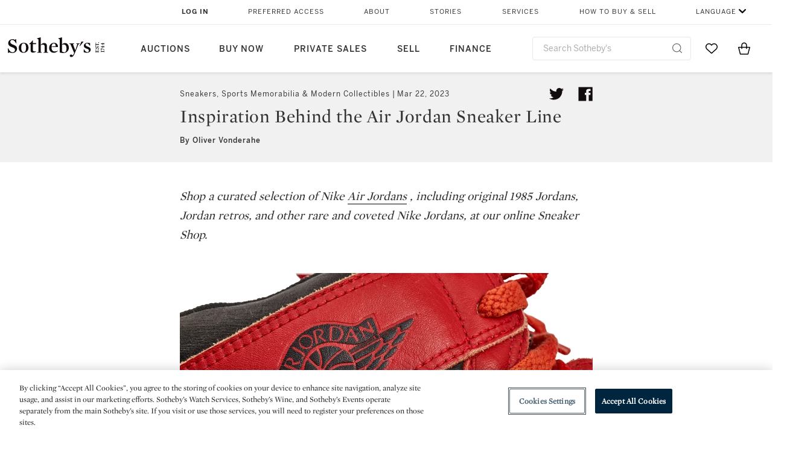

--- FILE ---
content_type: text/html;charset=UTF-8
request_url: https://www.sothebys.com/en/articles/inspiration-behind-the-air-jordan-sneaker-line
body_size: 27322
content:
<!DOCTYPE html>
<html class="ArticlePage" lang="en">
    <head>
    <meta charset="UTF-8">

    
    <link rel="preconnect" href="https://cdn.fonts.net">
    <link rel="stylesheet"
        href="https://cdn.fonts.net/kit/604aed6c-1d0b-4404-bedd-e585cecd62fc/604aed6c-1d0b-4404-bedd-e585cecd62fc.css">
    
    
    <script src="https://cdn-ukwest.onetrust.com/scripttemplates/otSDKStub.js" type="text/javascript" charset="UTF-8"
        data-domain-script=7754d653-fe9e-40b1-b526-f0bb1a6ea107></script>
    <script src="/etc/designs/shared/js/stb-global.js"></script>
    
    
    <script>
        !(function () {
            var analytics = window.analytics = window.analytics || [];
            if (!analytics.initialize) {
                if (analytics.invoked) {
                    window.console && console.error && console.error("Segment snippet included twice.");
                } else {
                    analytics.invoked = !0;
                    analytics.methods = ["trackSubmit", "trackClick", "trackLink", "trackForm", "pageview", "identify", "reset", "group", "track", "ready", "alias", "debug", "page", "once", "off", "on"];
                    analytics.factory = function (t) { return function () { var e = Array.prototype.slice.call(arguments); e.unshift(t); analytics.push(e); return analytics } };
                    for (var t = 0; t < analytics.methods.length; t++) {
                        var e = analytics.methods[t];
                        analytics[e] = analytics.factory(e)
                    }
                    analytics.load = function (t, e) {
                        var n = document.createElement("script");
                        n.type = "text/javascript";
                        n.async = !0;
                        n.src = ("https:" === document.location.protocol ? "https://" : "http://") + "cdn.segment.com/analytics.js/v1/" + t + "/analytics.min.js";
                        var o = document.getElementsByTagName("script")[0];
                        o.parentNode.insertBefore(n, o);
                        analytics._loadOptions = e
                    };
                    analytics.SNIPPET_VERSION = "4.1.0";

                    // Fixed syntax for IE11 and consent manager check
                    if (!!navigator.userAgent.match(/Trident\/7\./)) {
                        analytics.load("3DPSfpG4OjRBGEMqXhG0ZZsFghihTZso");
                    }
                }
            }
        })();

        function OptanonWrapper() {
            const isPreview = window.name.includes('PreviewFrame-preview')

            window.addEventListener('animationend', event => {
                const onetrustLoaded = event.animationName === 'onetrust-fade-in'
                if (onetrustLoaded && isPreview && window.Optanon) window.Optanon.Close()
            })

            if (!navigator.userAgent.match(/Trident\/7\./) && !isPreview) { // disable on IE11
                const DEBUG_LABEL = 'SEGMENT_DEBUG';
                const debug = window.localStorage.getItem(DEBUG_LABEL) === 'true';

                try {
                    if (hasCookie('OptanonConsent')) {
                        window.SothebysShared.findSegmentIntegrations("3DPSfpG4OjRBGEMqXhG0ZZsFghihTZso").then(
                            function (integrations) {
                                analytics.load("3DPSfpG4OjRBGEMqXhG0ZZsFghihTZso", {
                                    integrations: integrations
                                });
                                window.addEventListener("OTConsentApplied", onOneTrustChanged);
                            });
                    }
                    function onOneTrustChanged() {
                        window.location.reload();
                    }
                } catch (e) {
                    if (debug) console.error(e);
                };

                function hasCookie(name) {
                    return getCookie(name) != null;
                }

                function getCookie(name) {
                    let match = document.cookie.match(new RegExp('(^| )' + name + '=([^;]+)'));
                    if (match) return match[2];
                }
            }
        }
    </script>
    <link rel="preload" as="script" href="https://sothebys-com.brightspotcdn.com/resource/00000169-4eb2-d078-adfb-6eb2e0750000/styleguide/react/sothebys-components-with-react.min.bf9bd6ca1145aea0575d5e8c34145721.gz.js">
    <link rel="stylesheet" href="https://sothebys-com.brightspotcdn.com/resource/00000169-4eb2-d078-adfb-6eb2e0750000/styleguide/All.min.414daa50e834d99d20720cc4068c1c75.gz.css"><style>.ErrorPage-body {text-align: center; max-width: 667px; margin: 30px auto;}
.ErrorPage-body h1 {
  font-size: 100px;
  line-height: 1;
  letter-spacing: 2.6px;
  font-weight: 400;
  padding-bottom: 20px;
}
.ErrorPage-body h3 {
  font-size: 32px;
  font-weight: 300;
  line-height: 1.25;
  letter-spacing: 2px;
  padding: 0 10px 28px;
  max-width: 440px;
  margin: 0 auto;
}
.ErrorPage-body p {
  font-size: 20px;
  line-height: 1.2;
  padding: 0 10px 30px;
}</style>
<style>.TravexPage-black-background-container[data-white-background] .TravexLocation-eventDateRange {
    color: #000;
}</style>
<style>@media only screen and (max-width: 767px) {
   .AlgoliaGeographicSearchPage .listview-results { grid-template-columns: minmax(100px, 1fr); }
}</style>
<style>.ServiceDetailPage-aside .Address {
    display: none;
}</style>
<style>[data-preferred-content] .GallerySlide-actions {
    display: none;
}</style>
<style>.SearchModule-results .Card dynamic-cta:nth-of-type(odd) a[href] { display: none; }
.SearchModule-results .Card dynamic-cta:nth-of-type(odd) a[href*='http'] { display: flex; }</style>
<style></style><meta name="segment-site-verification" content="XB3b8DBgKNAcJ3nmgDYEFFkbV2OS4QD7"><style></style>
<style></style> <meta name="google-site-verification" content="jatOijsUDn6t0MH8uZbjbex1rYj2tgZZa_x1TAU32To"/> <style></style>
<style>@media only screen and (min-width: 768px) {
.DynamicCarousel-items[data-four-wide] .DynamicCarousel-items-item .Card .Image-uncropped, .MosaicCarousel-items[data-four-wide] .MosaicCarousel-items-item .Card .Image-uncropped {
    max-height: 376px;
    max-width: 100%;
}
}</style>
<style>aside [class$="-cta"] {
    display: block;
    text-align: left;
    margin: 0;
    min-width: unset;
    max-width: unset;
}
aside [class$="-cta"]:empty {
    display: none;
}</style>
<meta name="viewport" content="width=device-width, initial-scale=1"><title>Inspiration Behind the Air Jordan Sneaker Line | Sneakers, Sports Memorabilia &amp; Modern Collectibles | Sotheby’s</title>

    <meta name="description" content="Shop a curated selection of Nike Air Jordans, including original 1985 Jordans, Jordan retros, and other rare and coveted Nike Jordans, at our online Sneaker Shop.">
    <link rel="canonical" href="https://www.sothebys.com/en/articles/inspiration-behind-the-air-jordan-sneaker-line">
    <meta name="brightspot.contentId" content="00000186-e439-df54-a9e7-e6bde0eb0002">

    <meta property="og:title" content="Inspiration Behind the Air Jordan Sneaker Line">

    <meta property="og:url" content="https://www.sothebys.com/en/articles/inspiration-behind-the-air-jordan-sneaker-line">

<meta property="og:image" content="https://sothebys-com.brightspotcdn.com/43/37/85e504504ad5891674cca67076bc/air-jordan.jpg">


<meta property="og:image:url" content="https://sothebys-com.brightspotcdn.com/43/37/85e504504ad5891674cca67076bc/air-jordan.jpg">

    <meta property="og:image:secure_url" content="https://sothebys-com.brightspotcdn.com/43/37/85e504504ad5891674cca67076bc/air-jordan.jpg">

<meta property="og:image:width" content="2000">
<meta property="og:image:height" content="800">
    <meta property="og:image:type" content="image">



    <meta property="og:description" content="Shop a curated selection of Nike Air Jordans, including original 1985 Jordans, Jordan retros, and other rare and coveted Nike Jordans, at our online Sneaker Shop.">

    <meta property="og:locale" content="en">

    <meta property="og:locale:alternate" content="en">

    <meta property="og:site_name" content="Sothebys.com">


    <meta property="og:type" content="article">

    <meta property="article:author" content="Oliver Vonderahe">

    <meta property="article:published_time" content="2023-03-22T14:52:42.247">

    <meta property="article:modified_time" content="2023-03-22T14:52:42.247">

    <meta property="article:tag" content="Fashion">

    <meta property="article:tag" content="Buy Now">

<meta name="twitter:card" content="summary_large_image"/>





    <meta name="twitter:description" content="Shop a curated selection of Nike Air Jordans, including original 1985 Jordans, Jordan retros, and other rare and coveted Nike Jordans, at our online Sneaker Shop."/>



    
    
    <meta name="twitter:image" content="https://sothebys-com.brightspotcdn.com/43/37/85e504504ad5891674cca67076bc/air-jordan.jpg"/>
    









    <meta name="twitter:title" content="Inspiration Behind the Air Jordan Sneaker Line"/>



    <meta property="fb:app_id" content="939141536887366">

    <meta property="fb:pages" content="101894826563370">



    
        <meta property="article:sr_section" content="Sneakers, Sports Memorabilia &amp; Modern Collectibles">
    
<meta property="article:tag" content="Nike"><meta property="article:tag" content="Luxury"><meta property="article:tag" content="New York"><meta property="article:tag" content="London"><meta property="article:tag" content="Hong Kong"><link rel="alternate" href="https://www.sothebys.com/en/articles/inspiration-behind-the-air-jordan-sneaker-line" hreflang="en" /><link rel="apple-touch-icon"sizes="180x180"href="/apple-touch-icon.png">
<link rel="icon"type="image/png"href="/favicon-32x32.png">
<link rel="icon"type="image/png"href="/favicon-16x16.png">

    <script type="application/ld+json">{
  "@context" : "http://schema.org",
  "@type" : "Article",
  "author" : [ {
    "@context" : "http://schema.org",
    "@type" : "Person",
    "description" : "Oliver Vonderahe is a freelance writer for Sotheby’s.",
    "email" : "Oliver.Vonderahe@sothebys.com",
    "name" : "Oliver Vonderahe"
  } ],
  "dateModified" : "2023-03-22T14:52:42.247Z",
  "datePublished" : "2023-03-22T14:52:42.247Z",
  "description" : "Shop a curated selection of Nike Air Jordans, including original 1985 Jordans, Jordan retros, and other rare and coveted Nike Jordans, at our online Sneaker Shop. ",
  "headline" : "Inspiration Behind the Air Jordan Sneaker Line",
  "image" : [ {
    "@context" : "http://schema.org",
    "@type" : "ImageObject",
    "height" : "675",
    "url" : "https://sothebys-com.brightspotcdn.com/dims4/default/3cf1dc0/2147483647/strip/false/crop/1422x800+0+0/resize/1200x675!/quality/90/?url=http%3A%2F%2Fsothebys-brightspot.s3.amazonaws.com%2Fdotcom%2F43%2F37%2F85e504504ad5891674cca67076bc%2Fair-jordan.jpg",
    "width" : "1200"
  }, {
    "@context" : "http://schema.org",
    "@type" : "ImageObject",
    "height" : "850",
    "url" : "https://sothebys-com.brightspotcdn.com/dims4/default/0bcc3a9/2147483647/strip/false/crop/941x800+231+0/resize/1000x850!/quality/90/?url=http%3A%2F%2Fsothebys-brightspot.s3.amazonaws.com%2Fdotcom%2F43%2F37%2F85e504504ad5891674cca67076bc%2Fair-jordan.jpg",
    "width" : "1000"
  }, {
    "@context" : "http://schema.org",
    "@type" : "ImageObject",
    "height" : "900",
    "url" : "https://sothebys-com.brightspotcdn.com/dims4/default/9a21e96/2147483647/strip/false/crop/800x800+301+0/resize/900x900!/quality/90/?url=http%3A%2F%2Fsothebys-brightspot.s3.amazonaws.com%2Fdotcom%2F43%2F37%2F85e504504ad5891674cca67076bc%2Fair-jordan.jpg",
    "width" : "900"
  } ],
  "mainEntityOfPage" : {
    "@type" : "WebPage",
    "@id" : "https://www.sothebys.com/en/articles/inspiration-behind-the-air-jordan-sneaker-line"
  },
  "name" : "Inspiration Behind the Air Jordan Sneaker Line | Sneakers, Sports Memorabilia & Modern Collectibles | Sotheby’s",
  "publisher" : {
    "@context" : "http://schema.org",
    "@type" : "Organization",
    "contactPoint" : [ {
      "@context" : "http://schema.org",
      "@type" : "ContactPoint",
      "areaServed" : [ "US" ],
      "contactType" : "customer service",
      "telephone" : "+1 212 606 7000"
    }, {
      "@context" : "http://schema.org",
      "@type" : "ContactPoint",
      "areaServed" : [ "UK" ],
      "contactType" : "customer service",
      "telephone" : "+44 (0) 20 7293 5000"
    } ],
    "logo" : {
      "@context" : "http://schema.org",
      "@type" : "ImageObject",
      "height" : "60",
      "name" : "Sotheby's",
      "url" : "https://sothebys-com.brightspotcdn.com/dims4/default/6459e22/2147483647/strip/false/crop/200x60+0+0/resize/200x60!/quality/90/?url=http%3A%2F%2Fsothebys-brightspot.s3.amazonaws.com%2Fdotcom%2Ffa%2F1e%2F824c9f1d4e4f9fb495368c7bafdc%2Ftest-sothebys-logo-200x60-1.png",
      "width" : "200"
    },
    "name" : "Sotheby's",
    "url" : "https://www.sothebys.com"
  },
  "url" : "https://www.sothebys.com/en/articles/inspiration-behind-the-air-jordan-sneaker-line"
}</script>
    
    <link rel="amphtml" href="https://www.sothebys.com/en/articles/inspiration-behind-the-air-jordan-sneaker-line?_amp=true">
    
    <script>
        !function () { "use strict"; !function () { if (void 0 === window.Reflect || void 0 === window.customElements || window.customElements.polyfillWrapFlushCallback) return; const t = HTMLElement; window.HTMLElement = { HTMLElement: function () { return Reflect.construct(t, [], this.constructor) } }.HTMLElement, HTMLElement.prototype = t.prototype, HTMLElement.prototype.constructor = HTMLElement, Object.setPrototypeOf(HTMLElement, t) }() }();
    </script>
    
    <script>
        !function () { "use strict"; var n, t = !1, o = [], d = !1; function e() { window.WebComponents.ready = !0, document.dispatchEvent(new CustomEvent("WebComponentsReady", { bubbles: !0 })) } function i() { window.customElements && customElements.polyfillWrapFlushCallback && customElements.polyfillWrapFlushCallback(function (e) { n = e, d && n() }) } function r() { window.HTMLTemplateElement && HTMLTemplateElement.bootstrap && HTMLTemplateElement.bootstrap(window.document), t = !0, c().then(e) } function c() { d = !1; var e = o.map(function (e) { return e instanceof Function ? e() : e }); return o = [], Promise.all(e).then(function () { d = !0, n && n() }).catch(function (e) { console.error(e) }) } window.WebComponents = window.WebComponents || {}, window.WebComponents.ready = window.WebComponents.ready || !1, window.WebComponents.waitFor = window.WebComponents.waitFor || function (e) { e && (o.push(e), t && c()) }, window.WebComponents._batchCustomElements = i; var a = "webcomponents-loader.js", l = []; "attachShadow" in Element.prototype && "getRootNode" in Element.prototype && (!window.ShadyDOM || !window.ShadyDOM.force) || l.push("sd"), window.customElements && !window.customElements.forcePolyfill || l.push("ce"); var s, m, w, u = function () { var e = document.createElement("template"); if (!("content" in e)) return !0; if (!(e.content.cloneNode() instanceof DocumentFragment)) return !0; var n = document.createElement("template"); n.content.appendChild(document.createElement("div")), e.content.appendChild(n); var t = e.cloneNode(!0); return 0 === t.content.childNodes.length || 0 === t.content.firstChild.content.childNodes.length }(); window.Promise && Array.from && window.URL && window.Symbol && !u || (l = ["sd-ce-pf"]), l.length ? (s = "bundles/webcomponents-" + l.join("-") + ".js", m = window.WebComponents.root ? window.WebComponents.root + s : document.querySelector('script[src*="' + a + '"]').src.replace(a, s), (w = document.createElement("script")).src = m, "loading" === document.readyState ? (w.setAttribute("onload", "window.WebComponents._batchCustomElements()"), document.write(w.outerHTML), document.addEventListener("DOMContentLoaded", r)) : (w.addEventListener("load", function () { i(), r() }), w.addEventListener("error", function () { throw new Error("Could not load polyfill bundle" + m) }), document.head.appendChild(w))) : "complete" === document.readyState ? (t = !0, e()) : (window.addEventListener("load", r), window.addEventListener("DOMContentLoaded", function () { window.removeEventListener("load", r), r() })) }();
    </script>
    
    <meta name="brightspot.cached" content="true">

    <link rel="stylesheet" href="https://cdn.jsdelivr.net/npm/keen-slider@6.8.5/keen-slider.min.css" />
    <!-- Add Webcomponents Loader -->
    <script src="https://unpkg.com/@webcomponents/webcomponentsjs@2.5.0/webcomponents-loader.js"></script>

    <!-- Add Custom Elements ES5 Adapter -->
    <script src="https://unpkg.com/@webcomponents/webcomponentsjs@2.5.0/custom-elements-es5-adapter.js"></script>
    <script src="https://unpkg.com/@popperjs/core@2"></script>
    <script src="https://unpkg.com/tippy.js@6"></script>

    <script src="/core/page/ym-utils.js"></script>
    <script src="https://sothebys-com.brightspotcdn.com/resource/00000169-4eb2-d078-adfb-6eb2e0750000/styleguide/All.min.9bbb19ca52665991fb552ba33a16351c.gz.js" async></script><script>
    window.fbAsyncInit = function() {
    FB.init({
    
        appId : '939141536887366',
    
    xfbml : true,
    version : 'v2.9'
    });
    };
    (function(d, s, id){
    var js, fjs = d.getElementsByTagName(s)[0];
    if (d.getElementById(id)) {return;}
    js = d.createElement(s); js.id = id;
    js.src = "//connect.facebook.net/en_US/sdk.js";
    fjs.parentNode.insertBefore(js, fjs);
    }(document, 'script', 'facebook-jssdk'));
</script>
<script>!function(e){var o={};function t(r){if(o[r])return o[r].exports;var n=o[r]={i:r,l:!1,exports:{}};return e[r].call(n.exports,n,n.exports,t),n.l=!0,n.exports}t.m=e,t.c=o,t.d=function(e,o,r){t.o(e,o)||Object.defineProperty(e,o,{enumerable:!0,get:r})},t.r=function(e){"undefined"!=typeof Symbol&&Symbol.toStringTag&&Object.defineProperty(e,Symbol.toStringTag,{value:"Module"}),Object.defineProperty(e,"__esModule",{value:!0})},t.t=function(e,o){if(1&o&&(e=t(e)),8&o)return e;if(4&o&&"object"==typeof e&&e&&e.__esModule)return e;var r=Object.create(null);if(t.r(r),Object.defineProperty(r,"default",{enumerable:!0,value:e}),2&o&&"string"!=typeof e)for(var n in e)t.d(r,n,function(o){return e[o]}.bind(null,n));return r},t.n=function(e){var o=e&&e.__esModule?function(){return e.default}:function(){return e};return t.d(o,"a",o),o},t.o=function(e,o){return Object.prototype.hasOwnProperty.call(e,o)},t.p="",t(t.s=10)}([function(e,o,t){"use strict";Object.defineProperty(o,"__esModule",{value:!0}),o.getCampaigns=o.getCookie=o.removeCookie=o.setCookie=o.getQueryParam=o.isUrlSecure=void 0;var r=function(e){return e&&e.__esModule?e:{default:e}}(t(7)),n=function(e){if(e&&e.__esModule)return e;var o={};if(null!=e)for(var t in e)Object.prototype.hasOwnProperty.call(e,t)&&(o[t]=e[t]);return o.default=e,o}(t(3));var a=function(e,o){try{return e[o]}catch(e){}},i=(o.isUrlSecure=function(e){var o=new r.default(e);return!!o&&"https:"===o.protocol},o.getQueryParam=function(e,o){var t=new r.default(e,!0);if(!Array.isArray(o))return a(t.query,o);var n=void 0,i=!0,s=!1,u=void 0;try{for(var c,l=o[Symbol.iterator]();!(i=(c=l.next()).done);i=!0){var f=c.value,m=a(t.query,f);m&&(void 0===n&&(n={}),n[f]=m)}}catch(e){s=!0,u=e}finally{try{!i&&l.return&&l.return()}finally{if(s)throw u}}return null===n?void 0:n});o.setCookie=function(e){var o=e.name,t=e.value,r=e.expires,a=void 0===r?1:r,i=e.path,s={};a&&(s.expires=a),i&&(s.path=i),n.set(o,t,a)},o.removeCookie=function(e){n.remove(e)},o.getCookie=function(e){n.get(e)},o.getCampaigns=function(e){var o=i(e,["aecmp","cmp"]);if(o){var t=o.aecmp,r=o.cmp;return t||r}}},function(e,o,t){"use strict";Object.defineProperty(o,"__esModule",{value:!0}),o.campaign=void 0;var r=t(0);o.campaign=function(e){try{var o={cookieName:"aecmp",patterns:{alwaysIgnore:[/^Simple_Registration_Complete$/],ignoreIfPrior:[/^email_SimpleAccountWelcome_Estimates_zaius_\d{1,2}-[a-z]{1,3}-\d{1,2}$/i]}},t=function(e,o){return e.test(o)},n=(0,r.getCookie)(o.cookieName);n&&!0===o.patterns.alwaysIgnore.some(function(e){return t(e,n)})&&((0,r.removeCookie)(o.cookieName),n=void 0);var a=(0,r.getCampaigns)(e);if(!a)return;if(n&&n===a)return;if(!0===o.patterns.alwaysIgnore.some(function(e){return t(e,a)}))return;if(!n)return void(0,r.setCookie)({name:o.cookieName,value:a,expires:30});if(!0===o.patterns.ignoreIfPrior.some(function(e){return t(e,a)}))return;(0,r.setCookie)({name:o.cookieName,value:a,expires:30})}catch(e){console.error(e)}}},function(e,o,t){"use strict";Object.defineProperty(o,"__esModule",{value:!0}),o.traffic=void 0;var r=t(0);o.traffic=function(e,o){try{var t=(0,r.isUrlSecure)(o),n=function(e){return"AE-"+e},a={set:function(e,o){t?window.sessionStorage.setItem(n(e),"string"==typeof o?o:JSON.stringify(o)):(0,r.setCookie)({name:n(e),value:o})},get:function(e){if(t)return window.sessionStorage.getItem(n(e));(0,r.getCookie)(n(e))},remove:function(e){if(t)return window.sessionStorage.removeItem(n(e));(0,r.removeCookie)(n(e))},replace:function(e){if(t&&!window.sessionStorage.getItem(n(e))){var o=(0,r.getCookie)(n(e));o&&(window.sessionStorage.setItem(n(e),o),(0,r.removeCookie)(n(e)))}}},i=void 0,s=void 0,u=void 0,c=void 0,l=void 0,f={keyName:"aetrfc",referrer:e,types:{d:"direct",r:"referral",o:"organic",p:"paid",c:"campaign"},internalDomains:["sothebys.com","auth0.com","sothebys.io"],patterns:{alwaysIgnore:[/^Simple_Registration_Complete$/],ignoreIfPrior:[/^email_SimpleAccountWelcome_Estimates_zaius_\d{1,2}-[a-z]{1,3}-\d{1,2}$/i],href:/(?:https?:\/\/)?((?:[\w-.])+)(?:\/?$|(?:\/?[^\?]\/?)+)(?:(?:\?)([^#]+))?/i},searchEngines:[{n:"360.cn",u:["360.cn"],q:"q"},{n:"Alice",u:["www.alice.com","aliceadsl.fr"],q:"qs"},{n:"Alltheweb",u:["www.alltheweb.com"],q:"q"},{n:"Altavista",u:["www.altavista.com"],q:"q"},{n:"AOL",u:["www.aol.com"],q:["encquery, q, query"]},{n:"Ask",u:["www.ask.com","search.aol.","alicesuche.aol."],q:"q"},{n:"Auone",u:["search.auone.jp"],q:"q"},{n:"Avg",u:["isearch.avg.com"],q:"q"},{n:"Babylon",u:["search.babylon.com"],q:"q"},{n:"Baidu",u:["www.baidu.com"],q:"wd, word"},{n:"Biglobe",u:["biglobe.ne.jp"],q:"q"},{n:"Bing",u:["www.bing."],q:"q"},{n:"Centrum.cz",u:["search.centrum.cz"],q:"q"},{n:"Comcast",u:["search.comcast.net"],q:"q"},{n:"Conduit",u:["search.conduit.com"],q:"q"},{n:"CNN",u:["www.cnn.com/SEARCH"],q:"query"},{n:"Daum",u:["www.daum.net"],q:"q"},{n:"Ekolay",u:["www.ekolay.net"],q:"q"},{n:"Eniro",u:["www.eniro.se"],q:"search_word"},{n:"Globo",u:["www.globo.com/busca"],q:"q"},{n:"go.mail.ru",u:["go.mail.ru"],q:"q"},{n:"Google",u:["www.google."],q:"q"},{n:"goo.ne",u:["goo.ne.jp"],q:"MT"},{n:"haosou.com",u:["www.haosou.com/s"],q:"q"},{n:"Incredimail",u:["search.incredimail.com"],q:"q"},{n:"Kvasir",u:["www.kvasir.no"],q:"q"},{n:"Live",u:["www.bing."],q:"q"},{n:"Lycos",u:["www.lycos."],q:"q"},{n:"Lycos",u:["search.lycos."],q:"query"},{n:"Mamma",u:["www.mamma.com"],q:"query"},{n:"MSN",u:["www.msn.com","money.msn.com","local.msn.com"],q:"q"},{n:"Mynet",u:["www.mynet.com"],q:"q"},{n:"Najdi",u:["najdi.si"],q:"q"},{n:"Naver",u:["www.naver.com"],q:"query"},{n:"Netscape",u:["search.netscape.com"],q:"query"},{n:"ONET",u:["szukaj.onet.pl"],q:"q, qt"},{n:"Ozu",u:["www.ozu.es"],q:"q"},{n:"PCHome",u:["www.pchome.com"],q:"q"},{n:"Rakuten",u:["rakuten."],q:"qt"},{n:"Rambler",u:["rambler.ru"],q:"query"},{n:"Search-results",u:["search-results.com"],q:"q"},{n:"search.smt.docomo",u:["search.smt.docomo.ne.jp"],q:"MT"},{n:"Sesam",u:["sesam.no"],q:"q"},{n:"Seznam",u:["www.seznam.cz"],q:"q"},{n:"So.com",u:["www.so.com/s"],q:"q"},{n:"Sogou",u:["www.sogou.com"],q:"query"},{n:"Startsiden",u:["www.startsiden.no/sok"],q:"q"},{n:"Szukacz",u:["www.szukacz.pl"],q:"q"},{n:"Terra",u:["buscador.terra.com.br"],q:"query"},{n:"Tut.by",u:["search.tut.by"],q:"query"},{n:"Ukr",u:["search.ukr.net"],q:"q"},{n:"Virgilio",u:["search.virgilio.it"],q:"qs"},{n:"Voila",u:["www.voila.fr"],q:"rdata"},{n:"Wirtulana Polska",u:["www.wp.pl"],q:"szukaj"},{n:"Yahoo",u:["www.yahoo.","yahoo.","m.yahoo.com"],q:"p"},{n:"Yandex",u:["www.yandex.com","yandex.ru"],q:"text"},{n:"Yam",u:["www.yam.com"],q:"k"}]},m=(0,r.getCampaigns)(o),p=!1;if(f.internalDomains.map(function(e){f.referrer.indexOf(e)>-1&&(p=!0)}),p)return void a.replace(f.keyName);var w=f.referrer.match(f.patterns.href);if(null===w)i=f.types.d;else{var h=w[1];l=h||"".toLowerCase();var y=null;f.searchEngines.map(function(e,o){(Array.isArray(e.u)?e.u:[e.u]).map(function(o){h.indexOf(o.toLowerCase())>-1&&(y=e)})});var d=null;try{d=f.referrer.split("?")[0]}catch(e){}u=d,null===y?i=f.types[m?"c":"r"]:(i=f.types[m?"p":"o"],s=y.n,c=function(o){if(!Array.isArray(o))return(0,r.getQueryParam)(e,o)||"";var t=(0,r.getQueryParam)(e,o);if(!t)return"";console.log(JSON.stringify(t,null,2));var n="";for(var a in t)n=n+(n?" ":"")+t[a];return n}(y.q))}var q={type:i,entry_path:window.location.pathname};s&&(q.source=s),l&&(q.domain=l),u&&(q.referring_url=u),c&&(q.keywords=c),a.set(f.keyName,q)}catch(e){console.error(e)}}},function(e,o,t){"use strict";Object.defineProperty(o,"__esModule",{value:!0});o.get=function(e){try{var o=new RegExp(e+"=([^;]+)").exec(document.cookie);try{return JSON.parse(o[1])}catch(e){return o[1]}}catch(e){}},o.set=function(e,o,t){var r=new Date;r.setTime(r.getTime()+86400*t*1e3),document.cookie=e+"="+JSON.stringify(o)+";expires="+r.toUTCString()+"; path=/"},o.remove=function(e){document.cookie=e+"=;expires=Thu, 01 Jan 1970 00:00:01 GMT; path=/"}},function(e,o,t){"use strict";var r=Object.prototype.hasOwnProperty;function n(e){return decodeURIComponent(e.replace(/\+/g," "))}o.stringify=function(e,o){o=o||"";var t=[];for(var n in"string"!=typeof o&&(o="?"),e)r.call(e,n)&&t.push(encodeURIComponent(n)+"="+encodeURIComponent(e[n]));return t.length?o+t.join("&"):""},o.parse=function(e){for(var o,t=/([^=?&]+)=?([^&]*)/g,r={};o=t.exec(e);){var a=n(o[1]),i=n(o[2]);a in r||(r[a]=i)}return r}},function(e,o,t){"use strict";e.exports=function(e,o){if(o=o.split(":")[0],!(e=+e))return!1;switch(o){case"http":case"ws":return 80!==e;case"https":case"wss":return 443!==e;case"ftp":return 21!==e;case"gopher":return 70!==e;case"file":return!1}return 0!==e}},function(e,o,t){"use strict";var r,n="function"==typeof Symbol&&"symbol"==typeof Symbol.iterator?function(e){return typeof e}:function(e){return e&&"function"==typeof Symbol&&e.constructor===Symbol&&e!==Symbol.prototype?"symbol":typeof e};r=function(){return this}();try{r=r||Function("return this")()||(0,eval)("this")}catch(e){"object"===("undefined"==typeof window?"undefined":n(window))&&(r=window)}e.exports=r},function(e,o,t){"use strict";(function(o){var r="function"==typeof Symbol&&"symbol"==typeof Symbol.iterator?function(e){return typeof e}:function(e){return e&&"function"==typeof Symbol&&e.constructor===Symbol&&e!==Symbol.prototype?"symbol":typeof e},n=t(5),a=t(4),i=/^([a-z][a-z0-9.+-]*:)?(\/\/)?([\S\s]*)/i,s=/^[A-Za-z][A-Za-z0-9+-.]*:\/\//,u=[["#","hash"],["?","query"],["/","pathname"],["@","auth",1],[NaN,"host",void 0,1,1],[/:(\d+)$/,"port",void 0,1],[NaN,"hostname",void 0,1,1]],c={hash:1,query:1};function l(e){var t,n=o&&o.location||{},a={},i=void 0===(e=e||n)?"undefined":r(e);if("blob:"===e.protocol)a=new m(unescape(e.pathname),{});else if("string"===i)for(t in a=new m(e,{}),c)delete a[t];else if("object"===i){for(t in e)t in c||(a[t]=e[t]);void 0===a.slashes&&(a.slashes=s.test(e.href))}return a}function f(e){var o=i.exec(e);return{protocol:o[1]?o[1].toLowerCase():"",slashes:!!o[2],rest:o[3]}}function m(e,o,t){if(!(this instanceof m))return new m(e,o,t);var i,s,c,p,w,h,y=u.slice(),d=void 0===o?"undefined":r(o),q=this,v=0;for("object"!==d&&"string"!==d&&(t=o,o=null),t&&"function"!=typeof t&&(t=a.parse),o=l(o),i=!(s=f(e||"")).protocol&&!s.slashes,q.slashes=s.slashes||i&&o.slashes,q.protocol=s.protocol||o.protocol||"",e=s.rest,s.slashes||(y[2]=[/(.*)/,"pathname"]);v<y.length;v++)c=(p=y[v])[0],h=p[1],c!=c?q[h]=e:"string"==typeof c?~(w=e.indexOf(c))&&("number"==typeof p[2]?(q[h]=e.slice(0,w),e=e.slice(w+p[2])):(q[h]=e.slice(w),e=e.slice(0,w))):(w=c.exec(e))&&(q[h]=w[1],e=e.slice(0,w.index)),q[h]=q[h]||i&&p[3]&&o[h]||"",p[4]&&(q[h]=q[h].toLowerCase());t&&(q.query=t(q.query)),i&&o.slashes&&"/"!==q.pathname.charAt(0)&&(""!==q.pathname||""!==o.pathname)&&(q.pathname=function(e,o){for(var t=(o||"/").split("/").slice(0,-1).concat(e.split("/")),r=t.length,n=t[r-1],a=!1,i=0;r--;)"."===t[r]?t.splice(r,1):".."===t[r]?(t.splice(r,1),i++):i&&(0===r&&(a=!0),t.splice(r,1),i--);return a&&t.unshift(""),"."!==n&&".."!==n||t.push(""),t.join("/")}(q.pathname,o.pathname)),n(q.port,q.protocol)||(q.host=q.hostname,q.port=""),q.username=q.password="",q.auth&&(p=q.auth.split(":"),q.username=p[0]||"",q.password=p[1]||""),q.origin=q.protocol&&q.host&&"file:"!==q.protocol?q.protocol+"//"+q.host:"null",q.href=q.toString()}m.prototype={set:function(e,o,t){var r=this;switch(e){case"query":"string"==typeof o&&o.length&&(o=(t||a.parse)(o)),r[e]=o;break;case"port":r[e]=o,n(o,r.protocol)?o&&(r.host=r.hostname+":"+o):(r.host=r.hostname,r[e]="");break;case"hostname":r[e]=o,r.port&&(o+=":"+r.port),r.host=o;break;case"host":r[e]=o,/:\d+$/.test(o)?(o=o.split(":"),r.port=o.pop(),r.hostname=o.join(":")):(r.hostname=o,r.port="");break;case"protocol":r.protocol=o.toLowerCase(),r.slashes=!t;break;case"pathname":case"hash":if(o){var i="pathname"===e?"/":"#";r[e]=o.charAt(0)!==i?i+o:o}else r[e]=o;break;default:r[e]=o}for(var s=0;s<u.length;s++){var c=u[s];c[4]&&(r[c[1]]=r[c[1]].toLowerCase())}return r.origin=r.protocol&&r.host&&"file:"!==r.protocol?r.protocol+"//"+r.host:"null",r.href=r.toString(),r},toString:function(e){e&&"function"==typeof e||(e=a.stringify);var o,t=this,n=t.protocol;n&&":"!==n.charAt(n.length-1)&&(n+=":");var i=n+(t.slashes?"//":"");return t.username&&(i+=t.username,t.password&&(i+=":"+t.password),i+="@"),i+=t.host+t.pathname,(o="object"===r(t.query)?e(t.query):t.query)&&(i+="?"!==o.charAt(0)?"?"+o:o),t.hash&&(i+=t.hash),i}},m.extractProtocol=f,m.location=l,m.qs=a,e.exports=m}).call(this,t(6))},function(e,o,t){"use strict";Object.defineProperty(o,"__esModule",{value:!0}),o.affiliate=void 0;var r=t(0);o.affiliate=function(e){try{var o=(0,r.getQueryParam)(e,["ranSiteID","clickdate"]);if(!o)return;var t=o.ranSiteID,n=o.clickdate;if(!t||!n)return;(0,r.removeCookie)("aeaffd"),(0,r.setCookie)({name:"aeaffd",value:{click_date:n,site_id:t},expires:30})}catch(e){console.error(e)}}},function(e,o,t){"use strict";var r=t(8),n=t(2),a=t(1);try{var i=window.location.href,s=document.referrer;(0,r.affiliate)(i),(0,n.traffic)(s,i),(0,a.campaign)(i)}catch(e){console.error(e)}},function(e,o,t){e.exports=t(9)}]);</script>
<script>(function() {    
    var getCookie = function(name) {
      var value = "; " + document.cookie;
      var parts = value.split("; " + name + "=");
      if (parts.length == 2) return parts.pop().split(";").shift();
    }

    var aecmpCookie = getCookie('aecmp');
    if (aecmpCookie !== undefined) {
        document.cookie = 'aecmp=' + encodeURI(decodeURI(getCookie('aecmp'))) +  ';path=/;expires=' + new Date(new Date().getTime() + 60*60*24*30*1000).toUTCString();
    }
})();</script>
</head>

    <body class="ArticlePage-body" data-redactable-token="-----BEGIN PUBLIC [base64]/McLQIDAQAB-----END PUBLIC KEY-----"
    data-page-properties='{
      "0": "","jwt_key_prefix": "http://schemas.sothebys.com","auth0Domain": [&quot;accounts.sothebys.com&quot;],"auth0ClientID": "T7hr3mPabRS4lVwwyVr7gqCzF8Lg0m7s","auth0Audience": "https://customer.api.sothebys.com","jwtIssuer": "www.sothebys.com","domain": "sothebys.com","vikingCustomerApi": "https://customerapi.prod.sothelabs.com/graphql"}'
    data-tracking='{"content_type": "Articles","department_category": "Sneakers, Sports Memorabilia &amp; Modern Collectibles","name": "Articles: Inspiration Behind the Air Jordan Sneaker Line","editorial_content": "/en/articles/inspiration-behind-the-air-jordan-sneaker-line","topic": "Sneakers, Sports Memorabilia &amp; Modern Collectibles","related_sales": "No Related Sale","language": "English","author": "Oliver Vonderahe","date_published": "March 22, 2023 10:52 AM",
    "preferred_content": "false"
    }'>
        <svg xmlns="http://www.w3.org/2000/svg" version="1.1" style="display:none" id="iconsMap">
            <symbol id="chevron" viewBox="0 0 24 13" role="presentation">
                <title>Chevron</title>
                <path d="M23.0287589,11.9714057 C23.2542377,12.192216 23.6160264,12.1884314 23.8368367,11.9629526 C24.057647,11.7374739 24.0538624,11.3756851 23.8283836,11.1548748 L12.6042778,0.163163174 C12.3842387,-0.0523200037 12.0330147,-0.0546587542 11.8101255,0.157875028 L0.177089588,11.2504423 C-0.0513097512,11.4682302 -0.0599119823,11.8299365 0.157875968,12.0583359 C0.375663918,12.2867352 0.737370183,12.2953374 0.965769522,12.0775495 L12.1991742,1.36604663 L23.0287589,11.9714057 Z"></path>
            </symbol>
        </svg>
        <div data-sothebys-component-url="header" data-brightspot-hosted="true"></div>
        
        <div class="ArticlePage-info-container">
            <div class="ArticlePage-info">
                
                    <div class="ArticlePage-actions"><div class="ActionBar">
    
        <ul class="ActionBar-items">
            
                <li class="ActionBar-items-item"><a class="TwitterTweetButton" aria-label="Tweet this article" data-icon="Tweet" href="https://twitter.com/intent/tweet?url=https://www.sothebys.com/en/articles/inspiration-behind-the-air-jordan-sneaker-line&text=Inspiration%20Behind%20the%20Air%20Jordan%20Sneaker%20Line"
    target="_blank"
><svg class="TwitterSvg" width="30px" height="25px" viewBox="0 0 30 25" version="1.1" xmlns="http://www.w3.org/2000/svg" xmlns:xlink="http://www.w3.org/1999/xlink">
    <!-- Generator: Sketch 49 (51002) - http://www.bohemiancoding.com/sketch -->
    <desc>Created with Sketch.</desc>
    <defs></defs>
    <g id="Symbols" stroke="none" stroke-width="1" fill="none" fill-rule="evenodd">
        <g id="Footer-1440" transform="translate(-409.000000, -42.000000)" fill="#130C0E" data-svg-fill>
            <g id="Social-Block-Footer">
                <g>
                    <g id="Group" transform="translate(207.000000, 28.000000)">
                        <path d="M232,16.8858743 C230.89615,17.3752814 229.709865,17.7064019 228.465046,17.8549905 C229.735496,17.0933441 230.71154,15.8869711 231.17116,14.4499221 C229.981758,15.1551117 228.66455,15.6673786 227.26283,15.9434278 C226.13993,14.7470992 224.540438,14 222.77019,14 C219.37101,14 216.61502,16.7556428 216.61502,20.1544767 C216.61502,20.6369566 216.669745,21.1066213 216.774693,21.557236 C211.659297,21.300583 207.124055,18.8500837 204.088553,15.1263638 C203.558621,16.0352133 203.25521,17.0926514 203.25521,18.220747 C203.25521,20.3560584 204.341742,22.2399123 205.993188,23.3437626 C204.984241,23.3115511 204.035213,23.0348092 203.205334,22.5738036 C203.204988,22.5994343 203.204988,22.6250649 203.204988,22.6513883 C203.204988,25.6332044 205.326445,28.1207643 208.142008,28.6863707 C207.625584,28.826993 207.081799,28.9024996 206.520695,28.9024996 C206.123766,28.9024996 205.738267,28.8637072 205.362466,28.7920106 C206.145587,31.2369682 208.41875,33.0165676 211.112048,33.0660971 C209.005484,34.7171968 206.351671,35.7008601 203.468221,35.7008601 C202.971194,35.7008601 202.481441,35.6717659 202,35.6149628 C204.723778,37.3613116 207.958783,38.3803036 211.434855,38.3803036 C222.755643,38.3803036 228.946834,29.0015586 228.946834,20.8683253 C228.946834,20.6012815 228.940599,20.3359695 228.928823,20.0720429 C230.131386,19.204064 231.17497,18.1203025 232,16.8858743" id="Fill-13"></path>
                    </g>
                </g>
            </g>
        </g>
    </g>
</svg>
</a>
</li>
            
                <li class="ActionBar-items-item"><a class="FacebookShareButton" aria-label="Share article on facebook" data-icon="Facebook"
    href="https://www.facebook.com/dialog/share?app_id=939141536887366&display=popup&href=https://www.sothebys.com/en/articles/inspiration-behind-the-air-jordan-sneaker-line"
    target="_blank"
><svg class="FacebookSvg" width="31px" height="30px" viewBox="0 0 31 30" version="1.1" xmlns="http://www.w3.org/2000/svg" xmlns:xlink="http://www.w3.org/1999/xlink">
    <!-- Generator: Sketch 49 (51002) - http://www.bohemiancoding.com/sketch -->
    <desc>Created with Sketch.</desc>
    <defs></defs>
    <g id="Symbols" stroke="none" stroke-width="1" fill="none" fill-rule="evenodd">
        <g id="Footer-1440" transform="translate(-588.000000, -39.000000)" fill="#130C0E" data-svg-fill>
            <g id="Social-Block-Footer">
                <g>
                    <g id="Group" transform="translate(207.000000, 28.000000)">
                        <path d="M381.621862,41 L411.621862,41 L411.621862,11 L381.621862,11 L381.621862,41 Z M407.489798,19.4811718 L404.746529,19.4811718 C403.78699,19.4811718 403.443296,20.0303089 403.443296,20.7844057 L403.443296,23.3903901 L407.489798,23.3903901 L407.009303,27.9860299 L403.443296,27.9860299 L403.574102,40.9967129 L398.155724,40.9967129 L398.024917,27.9860299 L395.281648,27.9860299 L395.281648,23.3903901 L398.024917,23.3903901 L398.024917,20.7844057 C398.024917,17.6979262 399.053582,15.2292261 403.443296,15.0919418 L407.489798,15.0919418 L407.489798,19.4811718 Z" id="Fill-11"></path>
                    </g>
                </g>
            </g>
        </g>
    </g>
</svg>
</a>
</li>
            
        </ul>
    
</div>
</div>
                
                
                    <div class="ArticlePage-topicName">
                        
                            <a href="https://www.sothebys.com/en/departments/sneakers-collectibles">Sneakers, Sports Memorabilia &amp; Modern Collectibles</a>
                        
                    </div>
                
                
                    <div class="ArticlePage-datePublished">Mar 22, 2023</div>
                
                
                    <h1 class="ArticlePage-headline">Inspiration Behind the Air Jordan Sneaker Line</h1>
                

                <div class="ArticlePage-attribution">
                        By
                        Oliver Vonderahe</div>
            </div>
        </div>
        
        <main class="ArticlePage-main">
            
            
            <article class="ArticlePage-mainContent">
                
                    <div class="ArticlePage-subHeadline">Shop a curated selection of Nike <span class="Enhancement" data-inline>
            <span class="Enhancement-item">
                <a class="Link" href="https://www.sothebys.com/en/buy/fashion/sneaker/nike/air-jordan" target="_blank">Air Jordans</a>
            </span>
        </span>, including original 1985 Jordans, Jordan retros, and other rare and coveted Nike Jordans, at our online Sneaker Shop. </div>
                
                
                    <div class="ArticlePage-articleBody">
                        <div class="RichTextArticleBody">
    
        <div class="RichTextArticleBody-body"><div class="Enhancement">
            <div class="Enhancement-item">
                <figure class="FigureWithAlignment" data-align-center>
    <a href="https://www.sothebys.com/en/buy/fashion/sneaker/nike/air-jordan" target="_blank" aria-hidden="true">
        <picture>
    
    
        
            
        
    

    
    
        
    
        <source type="image/webp"  width="684"
     height="274"
    data-srcset="https://sothebys-com.brightspotcdn.com/dims4/default/99d4562/2147483647/strip/true/crop/2000x800+0+0/resize/343x137!/format/webp/quality/90/?url=http%3A%2F%2Fsothebys-brightspot.s3.amazonaws.com%2Fdotcom%2F43%2F37%2F85e504504ad5891674cca67076bc%2Fair-jordan.jpg 343w,https://sothebys-com.brightspotcdn.com/dims4/default/889fc44/2147483647/strip/true/crop/2000x800+0+0/resize/548x220!/format/webp/quality/90/?url=http%3A%2F%2Fsothebys-brightspot.s3.amazonaws.com%2Fdotcom%2F43%2F37%2F85e504504ad5891674cca67076bc%2Fair-jordan.jpg 548w,https://sothebys-com.brightspotcdn.com/dims4/default/d7a78c8/2147483647/strip/true/crop/2000x800+0+0/resize/684x274!/format/webp/quality/90/?url=http%3A%2F%2Fsothebys-brightspot.s3.amazonaws.com%2Fdotcom%2F43%2F37%2F85e504504ad5891674cca67076bc%2Fair-jordan.jpg 684w" srcset='[data-uri]'
/>
    

    
        <source width="684"
     height="274"
    data-srcset="https://sothebys-com.brightspotcdn.com/dims4/default/4a971a4/2147483647/strip/true/crop/2000x800+0+0/resize/684x274!/quality/90/?url=http%3A%2F%2Fsothebys-brightspot.s3.amazonaws.com%2Fdotcom%2F43%2F37%2F85e504504ad5891674cca67076bc%2Fair-jordan.jpg" srcset='[data-uri]'
/>
    

    
    
    <img class="Image lazyload " alt="" data-srcset="https://sothebys-com.brightspotcdn.com/dims4/default/d2e320d/2147483647/strip/true/crop/2000x800+0+0/resize/343x137!/quality/90/?url=http%3A%2F%2Fsothebys-brightspot.s3.amazonaws.com%2Fdotcom%2F43%2F37%2F85e504504ad5891674cca67076bc%2Fair-jordan.jpg 343w,https://sothebys-com.brightspotcdn.com/dims4/default/78b1dea/2147483647/strip/true/crop/2000x800+0+0/resize/548x220!/quality/90/?url=http%3A%2F%2Fsothebys-brightspot.s3.amazonaws.com%2Fdotcom%2F43%2F37%2F85e504504ad5891674cca67076bc%2Fair-jordan.jpg 548w,https://sothebys-com.brightspotcdn.com/dims4/default/4a971a4/2147483647/strip/true/crop/2000x800+0+0/resize/684x274!/quality/90/?url=http%3A%2F%2Fsothebys-brightspot.s3.amazonaws.com%2Fdotcom%2F43%2F37%2F85e504504ad5891674cca67076bc%2Fair-jordan.jpg 684w" width="684" height="274"
        data-src="https://sothebys-com.brightspotcdn.com/dims4/default/4a971a4/2147483647/strip/true/crop/2000x800+0+0/resize/684x274!/quality/90/?url=http%3A%2F%2Fsothebys-brightspot.s3.amazonaws.com%2Fdotcom%2F43%2F37%2F85e504504ad5891674cca67076bc%2Fair-jordan.jpg" src="[data-uri]"
    >

</picture>
    </a>
    
    
</figure>
            </div>
        </div><p></p><div class="Enhancement">
            <div class="Enhancement-item">
                <h2>History Behind the Nike Air Jordan</h2>

            </div>
        </div><p><span class="Indent"></span>
<br>Nike <a class="Link" href="https://www.sothebys.com/en/articles/the-meteoric-rise-of-the-jordan-brand" target="_blank">Air Jordans</a> are the very foundation of sneakerhead culture: credited with kickstarting modern collecting as we know it, today no other shoes are more essential. And of course, no player is more iconic than the Jordan Brand’s namesake, Michael Jordan himself. In 1984, Nike signed Jordan—then, an up-and-coming basketball rookie—to an unprecedented $500,000 a year endorsement deal. With his impressive skills on the court, and dynamic personality off of it, Jordan was the ideal source of inspiration.</p><p>In 1985, the <a class="Link" href="https://www.sothebys.com/en/articles/10-air-jordans-you-need-in-your-collection" target="_blank">Air Jordan </a>1 debuted to whirlwind success. Designed by Peter Moore, the shoe encapsulated Jordan’s boundary-breaking talent, innovation, performance and style. In fact, the shoe was so popular that Nike continued to make new Air Jordans each season—each taking fresh inspiration from Jordan’s dazzling achievements. The tradition has continued beyond Jordan’s retirement, and Nike is currently on the Air Jordan 37. Throughout, Air Jordans have always represented the pinnacle of sneaker design. Ahead, discover our 5 of our favorite Nike <a class="Link" href="https://www.sothebys.com/en/articles/curating-your-sneaker-collection-the-best-air-jordans-for-men" target="_blank">Air Jordan sneakers for men</a>, available for immediate purchase.</p><div class="Enhancement">
            <div class="Enhancement-item">
                <h3>Nike Air Jordan 1 High OG Chicago</h3>

            </div>
        </div><div class="Enhancement">
            <div class="Enhancement-item">
                <figure class="FigureWithAlignment" data-align-center>
    <a href="https://www.sothebys.com/en/buy/fashion/sneaker/nike/air-jordan" target="_blank" aria-hidden="true">
        <picture>
    
    
        
            
        
    

    
    
        
    
        <source type="image/webp"  width="684"
     height="456"
    data-srcset="https://sothebys-com.brightspotcdn.com/dims4/default/b497d40/2147483647/strip/true/crop/3833x2555+0+0/resize/343x229!/format/webp/quality/90/?url=http%3A%2F%2Fsothebys-brightspot.s3.amazonaws.com%2Fdotcom%2F10%2Fe3%2F19de392f435dad6ddcd936211697%2F972sneakers-cfk7z-t3-01.jpg 343w,https://sothebys-com.brightspotcdn.com/dims4/default/95a6db7/2147483647/strip/true/crop/3833x2555+0+0/resize/548x365!/format/webp/quality/90/?url=http%3A%2F%2Fsothebys-brightspot.s3.amazonaws.com%2Fdotcom%2F10%2Fe3%2F19de392f435dad6ddcd936211697%2F972sneakers-cfk7z-t3-01.jpg 548w,https://sothebys-com.brightspotcdn.com/dims4/default/246f86a/2147483647/strip/true/crop/3833x2555+0+0/resize/684x456!/format/webp/quality/90/?url=http%3A%2F%2Fsothebys-brightspot.s3.amazonaws.com%2Fdotcom%2F10%2Fe3%2F19de392f435dad6ddcd936211697%2F972sneakers-cfk7z-t3-01.jpg 684w" srcset='[data-uri]'
/>
    

    
        <source width="684"
     height="456"
    data-srcset="https://sothebys-com.brightspotcdn.com/dims4/default/04f1d60/2147483647/strip/true/crop/3833x2555+0+0/resize/684x456!/quality/90/?url=http%3A%2F%2Fsothebys-brightspot.s3.amazonaws.com%2Fdotcom%2F10%2Fe3%2F19de392f435dad6ddcd936211697%2F972sneakers-cfk7z-t3-01.jpg" srcset='[data-uri]'
/>
    

    
    
    <img class="Image lazyload " alt="" data-srcset="https://sothebys-com.brightspotcdn.com/dims4/default/fa3ea24/2147483647/strip/true/crop/3833x2555+0+0/resize/343x229!/quality/90/?url=http%3A%2F%2Fsothebys-brightspot.s3.amazonaws.com%2Fdotcom%2F10%2Fe3%2F19de392f435dad6ddcd936211697%2F972sneakers-cfk7z-t3-01.jpg 343w,https://sothebys-com.brightspotcdn.com/dims4/default/e63430a/2147483647/strip/true/crop/3833x2555+0+0/resize/548x365!/quality/90/?url=http%3A%2F%2Fsothebys-brightspot.s3.amazonaws.com%2Fdotcom%2F10%2Fe3%2F19de392f435dad6ddcd936211697%2F972sneakers-cfk7z-t3-01.jpg 548w,https://sothebys-com.brightspotcdn.com/dims4/default/04f1d60/2147483647/strip/true/crop/3833x2555+0+0/resize/684x456!/quality/90/?url=http%3A%2F%2Fsothebys-brightspot.s3.amazonaws.com%2Fdotcom%2F10%2Fe3%2F19de392f435dad6ddcd936211697%2F972sneakers-cfk7z-t3-01.jpg 684w" width="684" height="456"
        data-src="https://sothebys-com.brightspotcdn.com/dims4/default/04f1d60/2147483647/strip/true/crop/3833x2555+0+0/resize/684x456!/quality/90/?url=http%3A%2F%2Fsothebys-brightspot.s3.amazonaws.com%2Fdotcom%2F10%2Fe3%2F19de392f435dad6ddcd936211697%2F972sneakers-cfk7z-t3-01.jpg" src="[data-uri]"
    >

</picture>
    </a>
    
    
</figure>
            </div>
        </div><p>One of the most coveted grails of all time, the original <a class="Link" href="https://www.sothebys.com/en/articles/the-most-expensive-air-jordans-a-sneakerheads-dream-list" target="_blank">Air Jordan 1 Chicago</a> is a true icon. In 1984, Nike signed the brilliant young hoops star Michael Jordan to an unprecedented shoe and apparel contract, and in 1985, the first Peter Moore-designed Nike Air Jordans hit the market. These vintage 1985 Chicago Jordans are dressed in the iconic red, white and black Chicago Air Jordan 1 colorway—perhaps the most recognizable for Michael, as well as the Nike brand. The Michael Jordan 1985 shoes are also, unsurprisingly, among the most exclusive and expensive Air Jordans.</p><div class="Enhancement">
            <div class="Enhancement-item">
                <h3>Nike Air Jordan 3 Retro White Cement 88 Dunk Contest</h3>

            </div>
        </div><div class="Enhancement">
            <div class="Enhancement-item">
                <figure class="FigureWithAlignment" data-align-center>
    <a href="https://www.sothebys.com/en/buy/fashion/sneaker/nike/air-jordan" target="_blank" aria-hidden="true">
        <picture>
    
    
        
            
        
    

    
    
        
    
        <source type="image/webp"  width="684"
     height="456"
    data-srcset="https://sothebys-com.brightspotcdn.com/dims4/default/0c038c9/2147483647/strip/true/crop/3761x2508+0+0/resize/343x229!/format/webp/quality/90/?url=http%3A%2F%2Fsothebys-brightspot.s3.amazonaws.com%2Fdotcom%2F9c%2F1d%2F5ee3268f472abf16f17906a1c90d%2Fmrkt-cjdtd-t3-01.jpg 343w,https://sothebys-com.brightspotcdn.com/dims4/default/db991a1/2147483647/strip/true/crop/3761x2508+0+0/resize/548x365!/format/webp/quality/90/?url=http%3A%2F%2Fsothebys-brightspot.s3.amazonaws.com%2Fdotcom%2F9c%2F1d%2F5ee3268f472abf16f17906a1c90d%2Fmrkt-cjdtd-t3-01.jpg 548w,https://sothebys-com.brightspotcdn.com/dims4/default/f81f51e/2147483647/strip/true/crop/3761x2508+0+0/resize/684x456!/format/webp/quality/90/?url=http%3A%2F%2Fsothebys-brightspot.s3.amazonaws.com%2Fdotcom%2F9c%2F1d%2F5ee3268f472abf16f17906a1c90d%2Fmrkt-cjdtd-t3-01.jpg 684w" srcset='[data-uri]'
/>
    

    
        <source width="684"
     height="456"
    data-srcset="https://sothebys-com.brightspotcdn.com/dims4/default/c29500f/2147483647/strip/true/crop/3761x2508+0+0/resize/684x456!/quality/90/?url=http%3A%2F%2Fsothebys-brightspot.s3.amazonaws.com%2Fdotcom%2F9c%2F1d%2F5ee3268f472abf16f17906a1c90d%2Fmrkt-cjdtd-t3-01.jpg" srcset='[data-uri]'
/>
    

    
    
    <img class="Image lazyload " alt="" data-srcset="https://sothebys-com.brightspotcdn.com/dims4/default/d9906e2/2147483647/strip/true/crop/3761x2508+0+0/resize/343x229!/quality/90/?url=http%3A%2F%2Fsothebys-brightspot.s3.amazonaws.com%2Fdotcom%2F9c%2F1d%2F5ee3268f472abf16f17906a1c90d%2Fmrkt-cjdtd-t3-01.jpg 343w,https://sothebys-com.brightspotcdn.com/dims4/default/fd9fa09/2147483647/strip/true/crop/3761x2508+0+0/resize/548x365!/quality/90/?url=http%3A%2F%2Fsothebys-brightspot.s3.amazonaws.com%2Fdotcom%2F9c%2F1d%2F5ee3268f472abf16f17906a1c90d%2Fmrkt-cjdtd-t3-01.jpg 548w,https://sothebys-com.brightspotcdn.com/dims4/default/c29500f/2147483647/strip/true/crop/3761x2508+0+0/resize/684x456!/quality/90/?url=http%3A%2F%2Fsothebys-brightspot.s3.amazonaws.com%2Fdotcom%2F9c%2F1d%2F5ee3268f472abf16f17906a1c90d%2Fmrkt-cjdtd-t3-01.jpg 684w" width="684" height="456"
        data-src="https://sothebys-com.brightspotcdn.com/dims4/default/c29500f/2147483647/strip/true/crop/3761x2508+0+0/resize/684x456!/quality/90/?url=http%3A%2F%2Fsothebys-brightspot.s3.amazonaws.com%2Fdotcom%2F9c%2F1d%2F5ee3268f472abf16f17906a1c90d%2Fmrkt-cjdtd-t3-01.jpg" src="[data-uri]"
    >

</picture>
    </a>
    
    
</figure>
            </div>
        </div><p>The Air Jordan 3, designed by <a class="Link" href="https://www.sothebys.com/en/articles/tinker-hatfields-most-influential-jordan-designs" target="_blank">Tinker Hatfield</a>, is credited with keeping Michael Jordan at Nike after the original Air Jordan designer Peter Moore left the company. These 2013 retro Jordan 3s throw it back to 1988—the year of the AJ3’s original release—to commemorate the 25th anniversary of Michael Jordan’s famous free-throw line dunk. An online-only release, the Jordan 3 sneakers dropped at 3:51 CST, the exact time that MJ won the Slam Dunk contest. They were the first Jordan 3 design since the 1994 <a class="Link" href="https://www.sothebys.com/en/articles/7-retro-jordans-every-sneaker-collector-needs" target="_blank">retro Jordan</a> 3 to ditch the Jumpman at the heel in favor of original Nike Air branding. The classic Jordan 3 is dressed in the white cement colorway, with a white leather upper and gray elephant print overlays at the toe and heel.</p><div class="Enhancement">
            <div class="Enhancement-item">
                <h3>Nike Air Jordan 4 Retro Eminem Carhartt</h3>

            </div>
        </div><div class="Enhancement">
            <div class="Enhancement-item">
                <figure class="FigureWithAlignment" data-align-center>
    <a href="https://www.sothebys.com/en/buy/fashion/sneaker/nike/air-jordan" target="_blank" aria-hidden="true">
        <picture>
    
    
        
            
        
    

    
    
        
    
        <source type="image/webp"  width="684"
     height="456"
    data-srcset="https://sothebys-com.brightspotcdn.com/dims4/default/59d2698/2147483647/strip/true/crop/3703x2469+0+0/resize/343x229!/format/webp/quality/90/?url=http%3A%2F%2Fsothebys-brightspot.s3.amazonaws.com%2Fdotcom%2Ff5%2Fae%2Fb52d99004d76a2a0d9168214e0f1%2F2262marketplace-cb4y8-01.jpg 343w,https://sothebys-com.brightspotcdn.com/dims4/default/a0e62e8/2147483647/strip/true/crop/3703x2469+0+0/resize/548x365!/format/webp/quality/90/?url=http%3A%2F%2Fsothebys-brightspot.s3.amazonaws.com%2Fdotcom%2Ff5%2Fae%2Fb52d99004d76a2a0d9168214e0f1%2F2262marketplace-cb4y8-01.jpg 548w,https://sothebys-com.brightspotcdn.com/dims4/default/570cb35/2147483647/strip/true/crop/3703x2469+0+0/resize/684x456!/format/webp/quality/90/?url=http%3A%2F%2Fsothebys-brightspot.s3.amazonaws.com%2Fdotcom%2Ff5%2Fae%2Fb52d99004d76a2a0d9168214e0f1%2F2262marketplace-cb4y8-01.jpg 684w" srcset='[data-uri]'
/>
    

    
        <source width="684"
     height="456"
    data-srcset="https://sothebys-com.brightspotcdn.com/dims4/default/f259998/2147483647/strip/true/crop/3703x2469+0+0/resize/684x456!/quality/90/?url=http%3A%2F%2Fsothebys-brightspot.s3.amazonaws.com%2Fdotcom%2Ff5%2Fae%2Fb52d99004d76a2a0d9168214e0f1%2F2262marketplace-cb4y8-01.jpg" srcset='[data-uri]'
/>
    

    
    
    <img class="Image lazyload " alt="" data-srcset="https://sothebys-com.brightspotcdn.com/dims4/default/73d8d18/2147483647/strip/true/crop/3703x2469+0+0/resize/343x229!/quality/90/?url=http%3A%2F%2Fsothebys-brightspot.s3.amazonaws.com%2Fdotcom%2Ff5%2Fae%2Fb52d99004d76a2a0d9168214e0f1%2F2262marketplace-cb4y8-01.jpg 343w,https://sothebys-com.brightspotcdn.com/dims4/default/9fed4fe/2147483647/strip/true/crop/3703x2469+0+0/resize/548x365!/quality/90/?url=http%3A%2F%2Fsothebys-brightspot.s3.amazonaws.com%2Fdotcom%2Ff5%2Fae%2Fb52d99004d76a2a0d9168214e0f1%2F2262marketplace-cb4y8-01.jpg 548w,https://sothebys-com.brightspotcdn.com/dims4/default/f259998/2147483647/strip/true/crop/3703x2469+0+0/resize/684x456!/quality/90/?url=http%3A%2F%2Fsothebys-brightspot.s3.amazonaws.com%2Fdotcom%2Ff5%2Fae%2Fb52d99004d76a2a0d9168214e0f1%2F2262marketplace-cb4y8-01.jpg 684w" width="684" height="456"
        data-src="https://sothebys-com.brightspotcdn.com/dims4/default/f259998/2147483647/strip/true/crop/3703x2469+0+0/resize/684x456!/quality/90/?url=http%3A%2F%2Fsothebys-brightspot.s3.amazonaws.com%2Fdotcom%2Ff5%2Fae%2Fb52d99004d76a2a0d9168214e0f1%2F2262marketplace-cb4y8-01.jpg" src="[data-uri]"
    >

</picture>
    </a>
    
    
</figure>
            </div>
        </div><p>1989 saw the debut of the <a class="Link" href="https://www.sothebys.com/en/articles/the-air-jordan-4-a-complete-sneaker-history" target="_blank">Air Jordan 4</a>—the second Jordan model from legendary designer Tinker Hatfield. An exclusive rendition of the classic silhouette, this retro Jordan 4 sneaker dropped in 2015 as a collab with Eminem and iconic workwear brand Carhartt. Originally gifted only to the rapper’s friends and family, an additional 10 pairs of Jordan 4s were created to sell at an auction benefiting the Marshall Mathers Foundation. These highly coveted Jordan 4 sneakers feature uppers in black Carhartt canvas, with chrome eyelets. Eminem’s trademark hockey mask and backwards “E” logo adorn the heels.</p><div class="Enhancement">
            <div class="Enhancement-item">
                <h3>Nike Air Jordan 5 Retro Florida PE</h3>

            </div>
        </div><div class="Enhancement">
            <div class="Enhancement-item">
                <figure class="FigureWithAlignment" data-align-center>
    <a href="https://www.sothebys.com/en/buy/fashion/sneaker/nike/air-jordan" target="_blank" aria-hidden="true">
        <picture>
    
    
        
            
        
    

    
    
        
    
        <source type="image/webp"  width="684"
     height="456"
    data-srcset="https://sothebys-com.brightspotcdn.com/dims4/default/6c0874e/2147483647/strip/true/crop/3543x2362+0+0/resize/343x229!/format/webp/quality/90/?url=http%3A%2F%2Fsothebys-brightspot.s3.amazonaws.com%2Fdotcom%2Fd6%2F47%2F8cb8a28b440fb56cfacacb11ef68%2F939sneakers-ccvzf-t3-01.jpg 343w,https://sothebys-com.brightspotcdn.com/dims4/default/cfd0c94/2147483647/strip/true/crop/3543x2362+0+0/resize/548x365!/format/webp/quality/90/?url=http%3A%2F%2Fsothebys-brightspot.s3.amazonaws.com%2Fdotcom%2Fd6%2F47%2F8cb8a28b440fb56cfacacb11ef68%2F939sneakers-ccvzf-t3-01.jpg 548w,https://sothebys-com.brightspotcdn.com/dims4/default/885c448/2147483647/strip/true/crop/3543x2362+0+0/resize/684x456!/format/webp/quality/90/?url=http%3A%2F%2Fsothebys-brightspot.s3.amazonaws.com%2Fdotcom%2Fd6%2F47%2F8cb8a28b440fb56cfacacb11ef68%2F939sneakers-ccvzf-t3-01.jpg 684w" srcset='[data-uri]'
/>
    

    
        <source width="684"
     height="456"
    data-srcset="https://sothebys-com.brightspotcdn.com/dims4/default/4ae2209/2147483647/strip/true/crop/3543x2362+0+0/resize/684x456!/quality/90/?url=http%3A%2F%2Fsothebys-brightspot.s3.amazonaws.com%2Fdotcom%2Fd6%2F47%2F8cb8a28b440fb56cfacacb11ef68%2F939sneakers-ccvzf-t3-01.jpg" srcset='[data-uri]'
/>
    

    
    
    <img class="Image lazyload " alt="" data-srcset="https://sothebys-com.brightspotcdn.com/dims4/default/f7eef50/2147483647/strip/true/crop/3543x2362+0+0/resize/343x229!/quality/90/?url=http%3A%2F%2Fsothebys-brightspot.s3.amazonaws.com%2Fdotcom%2Fd6%2F47%2F8cb8a28b440fb56cfacacb11ef68%2F939sneakers-ccvzf-t3-01.jpg 343w,https://sothebys-com.brightspotcdn.com/dims4/default/e2474a7/2147483647/strip/true/crop/3543x2362+0+0/resize/548x365!/quality/90/?url=http%3A%2F%2Fsothebys-brightspot.s3.amazonaws.com%2Fdotcom%2Fd6%2F47%2F8cb8a28b440fb56cfacacb11ef68%2F939sneakers-ccvzf-t3-01.jpg 548w,https://sothebys-com.brightspotcdn.com/dims4/default/4ae2209/2147483647/strip/true/crop/3543x2362+0+0/resize/684x456!/quality/90/?url=http%3A%2F%2Fsothebys-brightspot.s3.amazonaws.com%2Fdotcom%2Fd6%2F47%2F8cb8a28b440fb56cfacacb11ef68%2F939sneakers-ccvzf-t3-01.jpg 684w" width="684" height="456"
        data-src="https://sothebys-com.brightspotcdn.com/dims4/default/4ae2209/2147483647/strip/true/crop/3543x2362+0+0/resize/684x456!/quality/90/?url=http%3A%2F%2Fsothebys-brightspot.s3.amazonaws.com%2Fdotcom%2Fd6%2F47%2F8cb8a28b440fb56cfacacb11ef68%2F939sneakers-ccvzf-t3-01.jpg" src="[data-uri]"
    >

</picture>
    </a>
    
    
</figure>
            </div>
        </div><p>For the Air Jordan 5, Tinker Hatfield took his cues from the cartoonish shark teeth on the WWII-era P-51 Mustang fighter jet. Part of the Air Jordan 5 <a class="Link" href="https://www.sothebys.com/en/articles/everything-you-need-to-know-about-player-exclusive-sneakers" target="_blank">Player Exclusives </a>lineup, these retro Jordan 5 sneakers were designed for a highly select group of college programs. These striking Jordan 5 retros were launched strictly for Florida Gators players, staff, and select family and friends. Dressed in the school’s signature vibrant blue and orange, the retro Jordan 5s feature the University’s Gator mascot embroidered on the tongue. Only 300 pairs were ever produced, making them highly coveted on the resale market.</p><div class="Enhancement">
            <div class="Enhancement-item">
                <h3>Nike Air Jordan 12 Gerald Wallace Bobcats PE</h3>

            </div>
        </div><div class="Enhancement">
            <div class="Enhancement-item">
                <figure class="FigureWithAlignment" data-align-center>
    <a href="https://www.sothebys.com/en/buy/fashion/sneaker/nike/air-jordan" target="_blank" aria-hidden="true">
        <picture>
    
    
        
            
        
    

    
    
        
    
        <source type="image/webp"  width="684"
     height="456"
    data-srcset="https://sothebys-com.brightspotcdn.com/dims4/default/ad866f6/2147483647/strip/true/crop/3543x2362+0+0/resize/343x229!/format/webp/quality/90/?url=http%3A%2F%2Fsothebys-brightspot.s3.amazonaws.com%2Fdotcom%2F8c%2F0d%2Fd7ca4d0c45648fedc31ff19ec79d%2Fn11119-cfhqq-t3-03.jpg 343w,https://sothebys-com.brightspotcdn.com/dims4/default/b265ed2/2147483647/strip/true/crop/3543x2362+0+0/resize/548x365!/format/webp/quality/90/?url=http%3A%2F%2Fsothebys-brightspot.s3.amazonaws.com%2Fdotcom%2F8c%2F0d%2Fd7ca4d0c45648fedc31ff19ec79d%2Fn11119-cfhqq-t3-03.jpg 548w,https://sothebys-com.brightspotcdn.com/dims4/default/a925597/2147483647/strip/true/crop/3543x2362+0+0/resize/684x456!/format/webp/quality/90/?url=http%3A%2F%2Fsothebys-brightspot.s3.amazonaws.com%2Fdotcom%2F8c%2F0d%2Fd7ca4d0c45648fedc31ff19ec79d%2Fn11119-cfhqq-t3-03.jpg 684w" srcset='[data-uri]'
/>
    

    
        <source width="684"
     height="456"
    data-srcset="https://sothebys-com.brightspotcdn.com/dims4/default/39bb159/2147483647/strip/true/crop/3543x2362+0+0/resize/684x456!/quality/90/?url=http%3A%2F%2Fsothebys-brightspot.s3.amazonaws.com%2Fdotcom%2F8c%2F0d%2Fd7ca4d0c45648fedc31ff19ec79d%2Fn11119-cfhqq-t3-03.jpg" srcset='[data-uri]'
/>
    

    
    
    <img class="Image lazyload " alt="" data-srcset="https://sothebys-com.brightspotcdn.com/dims4/default/567b158/2147483647/strip/true/crop/3543x2362+0+0/resize/343x229!/quality/90/?url=http%3A%2F%2Fsothebys-brightspot.s3.amazonaws.com%2Fdotcom%2F8c%2F0d%2Fd7ca4d0c45648fedc31ff19ec79d%2Fn11119-cfhqq-t3-03.jpg 343w,https://sothebys-com.brightspotcdn.com/dims4/default/903dfb6/2147483647/strip/true/crop/3543x2362+0+0/resize/548x365!/quality/90/?url=http%3A%2F%2Fsothebys-brightspot.s3.amazonaws.com%2Fdotcom%2F8c%2F0d%2Fd7ca4d0c45648fedc31ff19ec79d%2Fn11119-cfhqq-t3-03.jpg 548w,https://sothebys-com.brightspotcdn.com/dims4/default/39bb159/2147483647/strip/true/crop/3543x2362+0+0/resize/684x456!/quality/90/?url=http%3A%2F%2Fsothebys-brightspot.s3.amazonaws.com%2Fdotcom%2F8c%2F0d%2Fd7ca4d0c45648fedc31ff19ec79d%2Fn11119-cfhqq-t3-03.jpg 684w" width="684" height="456"
        data-src="https://sothebys-com.brightspotcdn.com/dims4/default/39bb159/2147483647/strip/true/crop/3543x2362+0+0/resize/684x456!/quality/90/?url=http%3A%2F%2Fsothebys-brightspot.s3.amazonaws.com%2Fdotcom%2F8c%2F0d%2Fd7ca4d0c45648fedc31ff19ec79d%2Fn11119-cfhqq-t3-03.jpg" src="[data-uri]"
    >

</picture>
    </a>
    
    
</figure>
            </div>
        </div><p>The Air Jordan 12—the first <a class="Link" href="https://www.sothebys.com/en/articles/9-air-jordans-every-sneakerhead-needs" target="_blank">Air Jordan</a> to feature Zoom Air—was etched into sneaker history after Michael Jordan wore the Black/Varsity Red during the iconic “Flu Game” of the 1997 NBA finals. This Jordan 12 retro from 2009 was released as a player exclusive for Gerald Wallace, then a member of the Charlotte Bobcats. Uppers in navy tumbled leather, with signature Jordan 12 stitch detailing, sit atop a white mudguard, midsole and outsole. Orange accents, including “23” at the back heel, Jumpman and “Two Three” branding on the tongue, and “GW3” at the lateral heels add pops of contrast to the<a class="Link" href="https://www.sothebys.com/en/articles/best-deadstock-jordans-to-buy-now" target="_blank"> Jordan</a> 12 men’s shoes.</p><p><span class="Indent"></span>
</p><div class="Enhancement">
            <div class="Enhancement-item">
                
    

<div class="DynamicCarousel" data-carousel
    
    data-collapsible-module data-is-collapsed="false"
    
     >
    
        <div data-collapsible-title>
        
        
    <h2 class="DynamicCarousel-title"
         data-nav-title="Shop Nike Air Jordan Sneakers"
        >
        Shop Nike Air Jordan Sneakers
    </h2>


        

        
            <svg xmlns="http://www.w3.org/2000/svg" version="1.1">
                <use xlink:href="#chevron"/>
            </svg>
        </div>
    
    
        <div data-collapsible-area>
    
        

        
    <div class="DynamicCarousel-items data-card-carousel" data-card-carousel data-four-wide data-length="20" role="list">
        
            <div class="DynamicCarousel-items-item" role="listitem">
                <div class="Card data-type-retail"
    data-type="retail"
    
    
    data-has-cta
    
>
    
                <a aria-hidden="true" tabindex="-1" class="Link" href="https://www.sothebys.com/en/buy/_nike-air-jordan-4-retro-howard-university-pe-or-size-12" aria-label="Nike"><div class="Card-media" >
                                    <picture>
    
    
        
            
        
    

    
    
        
    
        <source type="image/webp"  width="330"
     height="330"
    data-srcset="https://sothebys-com.brightspotcdn.com/dims4/default/1067e6f/2147483647/strip/true/crop/800x800+0+0/resize/255x255!/format/webp/quality/90/?url=https%3A%2F%2Fsothebys-md.brightspotcdn.com%2Fdims4%2Fdefault%2Fc61e7bc%2F2147483647%2Fstrip%2Ftrue%2Fcrop%2F3543x3543%200%200%2Fresize%2F800x800%21%2Fquality%2F90%2F%3Furl%3Dhttp%3A%2F%2Fsothebys-brightspot.s3.amazonaws.com%2Fmedia-desk%2Ffc%2Fe2%2Fa6fac53744ab96f54a52f158542e%2Fnike-air-jordan-4-howard-pe-b825.jpg 255w,https://sothebys-com.brightspotcdn.com/dims4/default/c8fcff2/2147483647/strip/true/crop/800x800+0+0/resize/330x330!/format/webp/quality/90/?url=https%3A%2F%2Fsothebys-md.brightspotcdn.com%2Fdims4%2Fdefault%2Fc61e7bc%2F2147483647%2Fstrip%2Ftrue%2Fcrop%2F3543x3543%200%200%2Fresize%2F800x800%21%2Fquality%2F90%2F%3Furl%3Dhttp%3A%2F%2Fsothebys-brightspot.s3.amazonaws.com%2Fmedia-desk%2Ffc%2Fe2%2Fa6fac53744ab96f54a52f158542e%2Fnike-air-jordan-4-howard-pe-b825.jpg 330w" srcset='[data-uri]'
/>
    

    
        <source width="330"
     height="330"
    data-srcset="https://sothebys-com.brightspotcdn.com/dims4/default/dc1b66d/2147483647/strip/true/crop/800x800+0+0/resize/330x330!/quality/90/?url=https%3A%2F%2Fsothebys-md.brightspotcdn.com%2Fdims4%2Fdefault%2Fc61e7bc%2F2147483647%2Fstrip%2Ftrue%2Fcrop%2F3543x3543%200%200%2Fresize%2F800x800%21%2Fquality%2F90%2F%3Furl%3Dhttp%3A%2F%2Fsothebys-brightspot.s3.amazonaws.com%2Fmedia-desk%2Ffc%2Fe2%2Fa6fac53744ab96f54a52f158542e%2Fnike-air-jordan-4-howard-pe-b825.jpg" srcset='[data-uri]'
/>
    

    
    
    <img class="Image-uncropped lazyload Image-uncropped" alt="" data-srcset="https://sothebys-com.brightspotcdn.com/dims4/default/a31ca09/2147483647/strip/true/crop/800x800+0+0/resize/255x255!/quality/90/?url=https%3A%2F%2Fsothebys-md.brightspotcdn.com%2Fdims4%2Fdefault%2Fc61e7bc%2F2147483647%2Fstrip%2Ftrue%2Fcrop%2F3543x3543%200%200%2Fresize%2F800x800%21%2Fquality%2F90%2F%3Furl%3Dhttp%3A%2F%2Fsothebys-brightspot.s3.amazonaws.com%2Fmedia-desk%2Ffc%2Fe2%2Fa6fac53744ab96f54a52f158542e%2Fnike-air-jordan-4-howard-pe-b825.jpg 255w,https://sothebys-com.brightspotcdn.com/dims4/default/dc1b66d/2147483647/strip/true/crop/800x800+0+0/resize/330x330!/quality/90/?url=https%3A%2F%2Fsothebys-md.brightspotcdn.com%2Fdims4%2Fdefault%2Fc61e7bc%2F2147483647%2Fstrip%2Ftrue%2Fcrop%2F3543x3543%200%200%2Fresize%2F800x800%21%2Fquality%2F90%2F%3Furl%3Dhttp%3A%2F%2Fsothebys-brightspot.s3.amazonaws.com%2Fmedia-desk%2Ffc%2Fe2%2Fa6fac53744ab96f54a52f158542e%2Fnike-air-jordan-4-howard-pe-b825.jpg 330w" width="330" height="330"
        data-src="https://sothebys-com.brightspotcdn.com/dims4/default/dc1b66d/2147483647/strip/true/crop/800x800+0+0/resize/330x330!/quality/90/?url=https%3A%2F%2Fsothebys-md.brightspotcdn.com%2Fdims4%2Fdefault%2Fc61e7bc%2F2147483647%2Fstrip%2Ftrue%2Fcrop%2F3543x3543%200%200%2Fresize%2F800x800%21%2Fquality%2F90%2F%3Furl%3Dhttp%3A%2F%2Fsothebys-brightspot.s3.amazonaws.com%2Fmedia-desk%2Ffc%2Fe2%2Fa6fac53744ab96f54a52f158542e%2Fnike-air-jordan-4-howard-pe-b825.jpg" src="[data-uri]"
    >

</picture>
                                </div>
    </a>

    <div class="Card-info-wrapper">
            <a class="Link" href="https://www.sothebys.com/en/buy/_nike-air-jordan-4-retro-howard-university-pe-or-size-12">


        <div class="Card-info-container">
            
    <span class="sr-only">Type: retail</span>



            

            
    <div class="Card-title">Nike</div>


            
    <div class="Card-titleWorkTxt">Nike Air Jordan 4 Retro Howard University PE | Size 12</div>


            

            

            

            

            
    <div class="Card-salePrice">
        
                
                <div class="Card-salePrice">2,800 USD</div>
            
        
    </div>


            
            
        </div>
        <div class="Card-info-aside">
            

            

        </div>
        
        
            
        
            </a>
        
    </div>
    

</div>
            </div>
        
            <div class="DynamicCarousel-items-item" role="listitem">
                <div class="Card data-type-retail"
    data-type="retail"
    
    
    data-has-cta
    
>
    
                <a aria-hidden="true" tabindex="-1" class="Link" href="https://www.sothebys.com/en/buy/_nike-air-jordan-14-jayson-tatum-sample-black-or-size-7" aria-label="Nike"><div class="Card-media" >
                                    <picture>
    
    
        
            
        
    

    
    
        
    
        <source type="image/webp"  width="330"
     height="330"
    data-srcset="https://sothebys-com.brightspotcdn.com/dims4/default/feafb88/2147483647/strip/true/crop/800x800+0+0/resize/255x255!/format/webp/quality/90/?url=https%3A%2F%2Fsothebys-md.brightspotcdn.com%2Fdims4%2Fdefault%2F466763d%2F2147483647%2Fstrip%2Ftrue%2Fcrop%2F3543x3543%200%200%2Fresize%2F800x800%21%2Fquality%2F90%2F%3Furl%3Dhttp%3A%2F%2Fsothebys-brightspot.s3.amazonaws.com%2Fmedia-desk%2F7b%2F6b%2F5c8c57794462adcc10bcd9a57723%2Fnike-air-jordan-14-jayson-tatum-sample-black-or-size-7.jpg 255w,https://sothebys-com.brightspotcdn.com/dims4/default/5500774/2147483647/strip/true/crop/800x800+0+0/resize/330x330!/format/webp/quality/90/?url=https%3A%2F%2Fsothebys-md.brightspotcdn.com%2Fdims4%2Fdefault%2F466763d%2F2147483647%2Fstrip%2Ftrue%2Fcrop%2F3543x3543%200%200%2Fresize%2F800x800%21%2Fquality%2F90%2F%3Furl%3Dhttp%3A%2F%2Fsothebys-brightspot.s3.amazonaws.com%2Fmedia-desk%2F7b%2F6b%2F5c8c57794462adcc10bcd9a57723%2Fnike-air-jordan-14-jayson-tatum-sample-black-or-size-7.jpg 330w" srcset='[data-uri]'
/>
    

    
        <source width="330"
     height="330"
    data-srcset="https://sothebys-com.brightspotcdn.com/dims4/default/39b40fc/2147483647/strip/true/crop/800x800+0+0/resize/330x330!/quality/90/?url=https%3A%2F%2Fsothebys-md.brightspotcdn.com%2Fdims4%2Fdefault%2F466763d%2F2147483647%2Fstrip%2Ftrue%2Fcrop%2F3543x3543%200%200%2Fresize%2F800x800%21%2Fquality%2F90%2F%3Furl%3Dhttp%3A%2F%2Fsothebys-brightspot.s3.amazonaws.com%2Fmedia-desk%2F7b%2F6b%2F5c8c57794462adcc10bcd9a57723%2Fnike-air-jordan-14-jayson-tatum-sample-black-or-size-7.jpg" srcset='[data-uri]'
/>
    

    
    
    <img class="Image-uncropped lazyload Image-uncropped" alt="" data-srcset="https://sothebys-com.brightspotcdn.com/dims4/default/abda492/2147483647/strip/true/crop/800x800+0+0/resize/255x255!/quality/90/?url=https%3A%2F%2Fsothebys-md.brightspotcdn.com%2Fdims4%2Fdefault%2F466763d%2F2147483647%2Fstrip%2Ftrue%2Fcrop%2F3543x3543%200%200%2Fresize%2F800x800%21%2Fquality%2F90%2F%3Furl%3Dhttp%3A%2F%2Fsothebys-brightspot.s3.amazonaws.com%2Fmedia-desk%2F7b%2F6b%2F5c8c57794462adcc10bcd9a57723%2Fnike-air-jordan-14-jayson-tatum-sample-black-or-size-7.jpg 255w,https://sothebys-com.brightspotcdn.com/dims4/default/39b40fc/2147483647/strip/true/crop/800x800+0+0/resize/330x330!/quality/90/?url=https%3A%2F%2Fsothebys-md.brightspotcdn.com%2Fdims4%2Fdefault%2F466763d%2F2147483647%2Fstrip%2Ftrue%2Fcrop%2F3543x3543%200%200%2Fresize%2F800x800%21%2Fquality%2F90%2F%3Furl%3Dhttp%3A%2F%2Fsothebys-brightspot.s3.amazonaws.com%2Fmedia-desk%2F7b%2F6b%2F5c8c57794462adcc10bcd9a57723%2Fnike-air-jordan-14-jayson-tatum-sample-black-or-size-7.jpg 330w" width="330" height="330"
        data-src="https://sothebys-com.brightspotcdn.com/dims4/default/39b40fc/2147483647/strip/true/crop/800x800+0+0/resize/330x330!/quality/90/?url=https%3A%2F%2Fsothebys-md.brightspotcdn.com%2Fdims4%2Fdefault%2F466763d%2F2147483647%2Fstrip%2Ftrue%2Fcrop%2F3543x3543%200%200%2Fresize%2F800x800%21%2Fquality%2F90%2F%3Furl%3Dhttp%3A%2F%2Fsothebys-brightspot.s3.amazonaws.com%2Fmedia-desk%2F7b%2F6b%2F5c8c57794462adcc10bcd9a57723%2Fnike-air-jordan-14-jayson-tatum-sample-black-or-size-7.jpg" src="[data-uri]"
    >

</picture>
                                </div>
    </a>

    <div class="Card-info-wrapper">
            <a class="Link" href="https://www.sothebys.com/en/buy/_nike-air-jordan-14-jayson-tatum-sample-black-or-size-7">


        <div class="Card-info-container">
            
    <span class="sr-only">Type: retail</span>



            

            
    <div class="Card-title">Nike</div>


            
    <div class="Card-titleWorkTxt">Nike Air Jordan 14 Jayson Tatum Sample Black | Size 7</div>


            

            

            

            

            
    <div class="Card-salePrice">
        
                
                <div class="Card-salePrice">5,500 USD</div>
            
        
    </div>


            
            
        </div>
        <div class="Card-info-aside">
            

            

        </div>
        
        
            
        
            </a>
        
    </div>
    

</div>
            </div>
        
            <div class="DynamicCarousel-items-item" role="listitem">
                <div class="Card data-type-retail"
    data-type="retail"
    
    
    data-has-cta
    
>
    
                <a aria-hidden="true" tabindex="-1" class="Link" href="https://www.sothebys.com/en/buy/_nike-air-jordan-14-jayson-tatum-sample-red-or-size-7" aria-label="Nike"><div class="Card-media" >
                                    <picture>
    
    
        
            
        
    

    
    
        
    
        <source type="image/webp"  width="330"
     height="330"
    data-srcset="https://sothebys-com.brightspotcdn.com/dims4/default/88fe028/2147483647/strip/true/crop/800x800+0+0/resize/255x255!/format/webp/quality/90/?url=https%3A%2F%2Fsothebys-md.brightspotcdn.com%2Fdims4%2Fdefault%2Fed0681a%2F2147483647%2Fstrip%2Ftrue%2Fcrop%2F3543x3543%200%200%2Fresize%2F800x800%21%2Fquality%2F90%2F%3Furl%3Dhttp%3A%2F%2Fsothebys-brightspot.s3.amazonaws.com%2Fmedia-desk%2F9d%2F69%2Fc99b277f40858eacd2d0f6cc9a0a%2Fnike-jayson-tatum-air-jordan-14-red-6e3d.jpg 255w,https://sothebys-com.brightspotcdn.com/dims4/default/bfdebe6/2147483647/strip/true/crop/800x800+0+0/resize/330x330!/format/webp/quality/90/?url=https%3A%2F%2Fsothebys-md.brightspotcdn.com%2Fdims4%2Fdefault%2Fed0681a%2F2147483647%2Fstrip%2Ftrue%2Fcrop%2F3543x3543%200%200%2Fresize%2F800x800%21%2Fquality%2F90%2F%3Furl%3Dhttp%3A%2F%2Fsothebys-brightspot.s3.amazonaws.com%2Fmedia-desk%2F9d%2F69%2Fc99b277f40858eacd2d0f6cc9a0a%2Fnike-jayson-tatum-air-jordan-14-red-6e3d.jpg 330w" srcset='[data-uri]'
/>
    

    
        <source width="330"
     height="330"
    data-srcset="https://sothebys-com.brightspotcdn.com/dims4/default/efe6e40/2147483647/strip/true/crop/800x800+0+0/resize/330x330!/quality/90/?url=https%3A%2F%2Fsothebys-md.brightspotcdn.com%2Fdims4%2Fdefault%2Fed0681a%2F2147483647%2Fstrip%2Ftrue%2Fcrop%2F3543x3543%200%200%2Fresize%2F800x800%21%2Fquality%2F90%2F%3Furl%3Dhttp%3A%2F%2Fsothebys-brightspot.s3.amazonaws.com%2Fmedia-desk%2F9d%2F69%2Fc99b277f40858eacd2d0f6cc9a0a%2Fnike-jayson-tatum-air-jordan-14-red-6e3d.jpg" srcset='[data-uri]'
/>
    

    
    
    <img class="Image-uncropped lazyload Image-uncropped" alt="" data-srcset="https://sothebys-com.brightspotcdn.com/dims4/default/d986e31/2147483647/strip/true/crop/800x800+0+0/resize/255x255!/quality/90/?url=https%3A%2F%2Fsothebys-md.brightspotcdn.com%2Fdims4%2Fdefault%2Fed0681a%2F2147483647%2Fstrip%2Ftrue%2Fcrop%2F3543x3543%200%200%2Fresize%2F800x800%21%2Fquality%2F90%2F%3Furl%3Dhttp%3A%2F%2Fsothebys-brightspot.s3.amazonaws.com%2Fmedia-desk%2F9d%2F69%2Fc99b277f40858eacd2d0f6cc9a0a%2Fnike-jayson-tatum-air-jordan-14-red-6e3d.jpg 255w,https://sothebys-com.brightspotcdn.com/dims4/default/efe6e40/2147483647/strip/true/crop/800x800+0+0/resize/330x330!/quality/90/?url=https%3A%2F%2Fsothebys-md.brightspotcdn.com%2Fdims4%2Fdefault%2Fed0681a%2F2147483647%2Fstrip%2Ftrue%2Fcrop%2F3543x3543%200%200%2Fresize%2F800x800%21%2Fquality%2F90%2F%3Furl%3Dhttp%3A%2F%2Fsothebys-brightspot.s3.amazonaws.com%2Fmedia-desk%2F9d%2F69%2Fc99b277f40858eacd2d0f6cc9a0a%2Fnike-jayson-tatum-air-jordan-14-red-6e3d.jpg 330w" width="330" height="330"
        data-src="https://sothebys-com.brightspotcdn.com/dims4/default/efe6e40/2147483647/strip/true/crop/800x800+0+0/resize/330x330!/quality/90/?url=https%3A%2F%2Fsothebys-md.brightspotcdn.com%2Fdims4%2Fdefault%2Fed0681a%2F2147483647%2Fstrip%2Ftrue%2Fcrop%2F3543x3543%200%200%2Fresize%2F800x800%21%2Fquality%2F90%2F%3Furl%3Dhttp%3A%2F%2Fsothebys-brightspot.s3.amazonaws.com%2Fmedia-desk%2F9d%2F69%2Fc99b277f40858eacd2d0f6cc9a0a%2Fnike-jayson-tatum-air-jordan-14-red-6e3d.jpg" src="[data-uri]"
    >

</picture>
                                </div>
    </a>

    <div class="Card-info-wrapper">
            <a class="Link" href="https://www.sothebys.com/en/buy/_nike-air-jordan-14-jayson-tatum-sample-red-or-size-7">


        <div class="Card-info-container">
            
    <span class="sr-only">Type: retail</span>



            

            
    <div class="Card-title">Nike</div>


            
    <div class="Card-titleWorkTxt">Nike Air Jordan 14 Jayson Tatum Sample Red  | Size 7 </div>


            

            

            

            

            
    <div class="Card-salePrice">
        
                
                <div class="Card-salePrice">5,500 USD</div>
            
        
    </div>


            
            
        </div>
        <div class="Card-info-aside">
            

            

        </div>
        
        
            
        
            </a>
        
    </div>
    

</div>
            </div>
        
            <div class="DynamicCarousel-items-item" role="listitem">
                <div class="Card data-type-retail"
    data-type="retail"
    
    
    data-has-cta
    
>
    
                <a aria-hidden="true" tabindex="-1" class="Link" href="https://www.sothebys.com/en/buy/_nike-air-jordan-1-low-kaws-sample-or-size-11" aria-label="Nike"><div class="Card-media" >
                                    <picture>
    
    
        
            
        
    

    
    
        
    
        <source type="image/webp"  width="330"
     height="330"
    data-srcset="https://sothebys-com.brightspotcdn.com/dims4/default/9dfd042/2147483647/strip/true/crop/800x800+0+0/resize/255x255!/format/webp/quality/90/?url=https%3A%2F%2Fsothebys-md.brightspotcdn.com%2Fdims4%2Fdefault%2Fa127e23%2F2147483647%2Fstrip%2Ftrue%2Fcrop%2F3543x3543%200%200%2Fresize%2F800x800%21%2Fquality%2F90%2F%3Furl%3Dhttp%3A%2F%2Fsothebys-brightspot.s3.amazonaws.com%2Fmedia-desk%2F19%2F92%2Fb8133dfb4100bb338d15632858b2%2Fnikekawsairjordan1lowwhite.jpg 255w,https://sothebys-com.brightspotcdn.com/dims4/default/c9d4f5c/2147483647/strip/true/crop/800x800+0+0/resize/330x330!/format/webp/quality/90/?url=https%3A%2F%2Fsothebys-md.brightspotcdn.com%2Fdims4%2Fdefault%2Fa127e23%2F2147483647%2Fstrip%2Ftrue%2Fcrop%2F3543x3543%200%200%2Fresize%2F800x800%21%2Fquality%2F90%2F%3Furl%3Dhttp%3A%2F%2Fsothebys-brightspot.s3.amazonaws.com%2Fmedia-desk%2F19%2F92%2Fb8133dfb4100bb338d15632858b2%2Fnikekawsairjordan1lowwhite.jpg 330w" srcset='[data-uri]'
/>
    

    
        <source width="330"
     height="330"
    data-srcset="https://sothebys-com.brightspotcdn.com/dims4/default/e865344/2147483647/strip/true/crop/800x800+0+0/resize/330x330!/quality/90/?url=https%3A%2F%2Fsothebys-md.brightspotcdn.com%2Fdims4%2Fdefault%2Fa127e23%2F2147483647%2Fstrip%2Ftrue%2Fcrop%2F3543x3543%200%200%2Fresize%2F800x800%21%2Fquality%2F90%2F%3Furl%3Dhttp%3A%2F%2Fsothebys-brightspot.s3.amazonaws.com%2Fmedia-desk%2F19%2F92%2Fb8133dfb4100bb338d15632858b2%2Fnikekawsairjordan1lowwhite.jpg" srcset='[data-uri]'
/>
    

    
    
    <img class="Image-uncropped lazyload Image-uncropped" alt="" data-srcset="https://sothebys-com.brightspotcdn.com/dims4/default/cf9cb63/2147483647/strip/true/crop/800x800+0+0/resize/255x255!/quality/90/?url=https%3A%2F%2Fsothebys-md.brightspotcdn.com%2Fdims4%2Fdefault%2Fa127e23%2F2147483647%2Fstrip%2Ftrue%2Fcrop%2F3543x3543%200%200%2Fresize%2F800x800%21%2Fquality%2F90%2F%3Furl%3Dhttp%3A%2F%2Fsothebys-brightspot.s3.amazonaws.com%2Fmedia-desk%2F19%2F92%2Fb8133dfb4100bb338d15632858b2%2Fnikekawsairjordan1lowwhite.jpg 255w,https://sothebys-com.brightspotcdn.com/dims4/default/e865344/2147483647/strip/true/crop/800x800+0+0/resize/330x330!/quality/90/?url=https%3A%2F%2Fsothebys-md.brightspotcdn.com%2Fdims4%2Fdefault%2Fa127e23%2F2147483647%2Fstrip%2Ftrue%2Fcrop%2F3543x3543%200%200%2Fresize%2F800x800%21%2Fquality%2F90%2F%3Furl%3Dhttp%3A%2F%2Fsothebys-brightspot.s3.amazonaws.com%2Fmedia-desk%2F19%2F92%2Fb8133dfb4100bb338d15632858b2%2Fnikekawsairjordan1lowwhite.jpg 330w" width="330" height="330"
        data-src="https://sothebys-com.brightspotcdn.com/dims4/default/e865344/2147483647/strip/true/crop/800x800+0+0/resize/330x330!/quality/90/?url=https%3A%2F%2Fsothebys-md.brightspotcdn.com%2Fdims4%2Fdefault%2Fa127e23%2F2147483647%2Fstrip%2Ftrue%2Fcrop%2F3543x3543%200%200%2Fresize%2F800x800%21%2Fquality%2F90%2F%3Furl%3Dhttp%3A%2F%2Fsothebys-brightspot.s3.amazonaws.com%2Fmedia-desk%2F19%2F92%2Fb8133dfb4100bb338d15632858b2%2Fnikekawsairjordan1lowwhite.jpg" src="[data-uri]"
    >

</picture>
                                </div>
    </a>

    <div class="Card-info-wrapper">
            <a class="Link" href="https://www.sothebys.com/en/buy/_nike-air-jordan-1-low-kaws-sample-or-size-11">


        <div class="Card-info-container">
            
    <span class="sr-only">Type: retail</span>



            

            
    <div class="Card-title">Nike</div>


            
    <div class="Card-titleWorkTxt">Nike Air Jordan 1 Low KAWS Sample | Size 11</div>


            

            

            

            

            
    <div class="Card-salePrice">
        
                
                <div class="Card-salePrice">13,500 USD</div>
            
        
    </div>


            
            
        </div>
        <div class="Card-info-aside">
            

            

        </div>
        
        
            
        
            </a>
        
    </div>
    

</div>
            </div>
        
            <div class="DynamicCarousel-items-item" role="listitem">
                <div class="Card data-type-retail"
    data-type="retail"
    
    
    data-has-cta
    
>
    
                <a aria-hidden="true" tabindex="-1" class="Link" href="https://www.sothebys.com/en/buy/_nike-air-jordan-1-retro-high-og-nrg-not-for-resale-or-size-11.5" aria-label="Nike"><div class="Card-media" >
                                    <picture>
    
    
        
            
        
    

    
    
        
    
        <source type="image/webp"  width="330"
     height="330"
    data-srcset="https://sothebys-com.brightspotcdn.com/dims4/default/d7343c2/2147483647/strip/true/crop/800x800+0+0/resize/255x255!/format/webp/quality/90/?url=https%3A%2F%2Fsothebys-md.brightspotcdn.com%2Fdims4%2Fdefault%2F61b3c75%2F2147483647%2Fstrip%2Ftrue%2Fcrop%2F3543x3543%200%200%2Fresize%2F800x800%21%2Fquality%2F90%2F%3Furl%3Dhttp%3A%2F%2Fsothebys-brightspot.s3.amazonaws.com%2Fmedia-desk%2F80%2F4e%2F85d9b5c3482f9f7f7bf66a5768b4%2Fnike-air-jordan-1-retro-high-og-nrg-not-for-resale-or-size-11.5MRKT_D9V7R_T2_03.jpg 255w,https://sothebys-com.brightspotcdn.com/dims4/default/3e894f1/2147483647/strip/true/crop/800x800+0+0/resize/330x330!/format/webp/quality/90/?url=https%3A%2F%2Fsothebys-md.brightspotcdn.com%2Fdims4%2Fdefault%2F61b3c75%2F2147483647%2Fstrip%2Ftrue%2Fcrop%2F3543x3543%200%200%2Fresize%2F800x800%21%2Fquality%2F90%2F%3Furl%3Dhttp%3A%2F%2Fsothebys-brightspot.s3.amazonaws.com%2Fmedia-desk%2F80%2F4e%2F85d9b5c3482f9f7f7bf66a5768b4%2Fnike-air-jordan-1-retro-high-og-nrg-not-for-resale-or-size-11.5MRKT_D9V7R_T2_03.jpg 330w" srcset='[data-uri]'
/>
    

    
        <source width="330"
     height="330"
    data-srcset="https://sothebys-com.brightspotcdn.com/dims4/default/7efc8bb/2147483647/strip/true/crop/800x800+0+0/resize/330x330!/quality/90/?url=https%3A%2F%2Fsothebys-md.brightspotcdn.com%2Fdims4%2Fdefault%2F61b3c75%2F2147483647%2Fstrip%2Ftrue%2Fcrop%2F3543x3543%200%200%2Fresize%2F800x800%21%2Fquality%2F90%2F%3Furl%3Dhttp%3A%2F%2Fsothebys-brightspot.s3.amazonaws.com%2Fmedia-desk%2F80%2F4e%2F85d9b5c3482f9f7f7bf66a5768b4%2Fnike-air-jordan-1-retro-high-og-nrg-not-for-resale-or-size-11.5MRKT_D9V7R_T2_03.jpg" srcset='[data-uri]'
/>
    

    
    
    <img class="Image-uncropped lazyload Image-uncropped" alt="" data-srcset="https://sothebys-com.brightspotcdn.com/dims4/default/3752b23/2147483647/strip/true/crop/800x800+0+0/resize/255x255!/quality/90/?url=https%3A%2F%2Fsothebys-md.brightspotcdn.com%2Fdims4%2Fdefault%2F61b3c75%2F2147483647%2Fstrip%2Ftrue%2Fcrop%2F3543x3543%200%200%2Fresize%2F800x800%21%2Fquality%2F90%2F%3Furl%3Dhttp%3A%2F%2Fsothebys-brightspot.s3.amazonaws.com%2Fmedia-desk%2F80%2F4e%2F85d9b5c3482f9f7f7bf66a5768b4%2Fnike-air-jordan-1-retro-high-og-nrg-not-for-resale-or-size-11.5MRKT_D9V7R_T2_03.jpg 255w,https://sothebys-com.brightspotcdn.com/dims4/default/7efc8bb/2147483647/strip/true/crop/800x800+0+0/resize/330x330!/quality/90/?url=https%3A%2F%2Fsothebys-md.brightspotcdn.com%2Fdims4%2Fdefault%2F61b3c75%2F2147483647%2Fstrip%2Ftrue%2Fcrop%2F3543x3543%200%200%2Fresize%2F800x800%21%2Fquality%2F90%2F%3Furl%3Dhttp%3A%2F%2Fsothebys-brightspot.s3.amazonaws.com%2Fmedia-desk%2F80%2F4e%2F85d9b5c3482f9f7f7bf66a5768b4%2Fnike-air-jordan-1-retro-high-og-nrg-not-for-resale-or-size-11.5MRKT_D9V7R_T2_03.jpg 330w" width="330" height="330"
        data-src="https://sothebys-com.brightspotcdn.com/dims4/default/7efc8bb/2147483647/strip/true/crop/800x800+0+0/resize/330x330!/quality/90/?url=https%3A%2F%2Fsothebys-md.brightspotcdn.com%2Fdims4%2Fdefault%2F61b3c75%2F2147483647%2Fstrip%2Ftrue%2Fcrop%2F3543x3543%200%200%2Fresize%2F800x800%21%2Fquality%2F90%2F%3Furl%3Dhttp%3A%2F%2Fsothebys-brightspot.s3.amazonaws.com%2Fmedia-desk%2F80%2F4e%2F85d9b5c3482f9f7f7bf66a5768b4%2Fnike-air-jordan-1-retro-high-og-nrg-not-for-resale-or-size-11.5MRKT_D9V7R_T2_03.jpg" src="[data-uri]"
    >

</picture>
                                </div>
    </a>

    <div class="Card-info-wrapper">
            <a class="Link" href="https://www.sothebys.com/en/buy/_nike-air-jordan-1-retro-high-og-nrg-not-for-resale-or-size-11.5">


        <div class="Card-info-container">
            
    <span class="sr-only">Type: retail</span>



            

            
    <div class="Card-title">Nike</div>


            
    <div class="Card-titleWorkTxt">Nike Air Jordan 1 Retro High OG NRG Not For Resale | Size 11.5</div>


            

            

            

            

            
    <div class="Card-salePrice">
        
                
                <div class="Card-salePrice">1,700 USD</div>
            
        
    </div>


            
            
        </div>
        <div class="Card-info-aside">
            

            

        </div>
        
        
            
        
            </a>
        
    </div>
    

</div>
            </div>
        
            <div class="DynamicCarousel-items-item" role="listitem">
                <div class="Card data-type-retail"
    data-type="retail"
    
    
    data-has-cta
    
>
    
                <a aria-hidden="true" tabindex="-1" class="Link" href="https://www.sothebys.com/en/buy/_nike-jordan-1-retro-high-satin-banned-numbered-493501-or-size-8" aria-label="Nike"><div class="Card-media" >
                                    <picture>
    
    
        
            
        
    

    
    
        
    
        <source type="image/webp"  width="330"
     height="330"
    data-srcset="https://sothebys-com.brightspotcdn.com/dims4/default/dbea624/2147483647/strip/true/crop/800x800+0+0/resize/255x255!/format/webp/quality/90/?url=https%3A%2F%2Fsothebys-md.brightspotcdn.com%2Fdims4%2Fdefault%2F822ba63%2F2147483647%2Fstrip%2Ftrue%2Fcrop%2F3543x3543%200%200%2Fresize%2F800x800%21%2Fquality%2F90%2F%3Furl%3Dhttp%3A%2F%2Fsothebys-brightspot.s3.amazonaws.com%2Fmedia-desk%2Ffd%2F40%2F977161f943549451468f4578bf4f%2Fnike-jordan-1-retro-high-satin-banned-numbered-493501-or-size-8-d9v7s-t2-03.jpg 255w,https://sothebys-com.brightspotcdn.com/dims4/default/4520e67/2147483647/strip/true/crop/800x800+0+0/resize/330x330!/format/webp/quality/90/?url=https%3A%2F%2Fsothebys-md.brightspotcdn.com%2Fdims4%2Fdefault%2F822ba63%2F2147483647%2Fstrip%2Ftrue%2Fcrop%2F3543x3543%200%200%2Fresize%2F800x800%21%2Fquality%2F90%2F%3Furl%3Dhttp%3A%2F%2Fsothebys-brightspot.s3.amazonaws.com%2Fmedia-desk%2Ffd%2F40%2F977161f943549451468f4578bf4f%2Fnike-jordan-1-retro-high-satin-banned-numbered-493501-or-size-8-d9v7s-t2-03.jpg 330w" srcset='[data-uri]'
/>
    

    
        <source width="330"
     height="330"
    data-srcset="https://sothebys-com.brightspotcdn.com/dims4/default/846d7bb/2147483647/strip/true/crop/800x800+0+0/resize/330x330!/quality/90/?url=https%3A%2F%2Fsothebys-md.brightspotcdn.com%2Fdims4%2Fdefault%2F822ba63%2F2147483647%2Fstrip%2Ftrue%2Fcrop%2F3543x3543%200%200%2Fresize%2F800x800%21%2Fquality%2F90%2F%3Furl%3Dhttp%3A%2F%2Fsothebys-brightspot.s3.amazonaws.com%2Fmedia-desk%2Ffd%2F40%2F977161f943549451468f4578bf4f%2Fnike-jordan-1-retro-high-satin-banned-numbered-493501-or-size-8-d9v7s-t2-03.jpg" srcset='[data-uri]'
/>
    

    
    
    <img class="Image-uncropped lazyload Image-uncropped" alt="" data-srcset="https://sothebys-com.brightspotcdn.com/dims4/default/5ff37b7/2147483647/strip/true/crop/800x800+0+0/resize/255x255!/quality/90/?url=https%3A%2F%2Fsothebys-md.brightspotcdn.com%2Fdims4%2Fdefault%2F822ba63%2F2147483647%2Fstrip%2Ftrue%2Fcrop%2F3543x3543%200%200%2Fresize%2F800x800%21%2Fquality%2F90%2F%3Furl%3Dhttp%3A%2F%2Fsothebys-brightspot.s3.amazonaws.com%2Fmedia-desk%2Ffd%2F40%2F977161f943549451468f4578bf4f%2Fnike-jordan-1-retro-high-satin-banned-numbered-493501-or-size-8-d9v7s-t2-03.jpg 255w,https://sothebys-com.brightspotcdn.com/dims4/default/846d7bb/2147483647/strip/true/crop/800x800+0+0/resize/330x330!/quality/90/?url=https%3A%2F%2Fsothebys-md.brightspotcdn.com%2Fdims4%2Fdefault%2F822ba63%2F2147483647%2Fstrip%2Ftrue%2Fcrop%2F3543x3543%200%200%2Fresize%2F800x800%21%2Fquality%2F90%2F%3Furl%3Dhttp%3A%2F%2Fsothebys-brightspot.s3.amazonaws.com%2Fmedia-desk%2Ffd%2F40%2F977161f943549451468f4578bf4f%2Fnike-jordan-1-retro-high-satin-banned-numbered-493501-or-size-8-d9v7s-t2-03.jpg 330w" width="330" height="330"
        data-src="https://sothebys-com.brightspotcdn.com/dims4/default/846d7bb/2147483647/strip/true/crop/800x800+0+0/resize/330x330!/quality/90/?url=https%3A%2F%2Fsothebys-md.brightspotcdn.com%2Fdims4%2Fdefault%2F822ba63%2F2147483647%2Fstrip%2Ftrue%2Fcrop%2F3543x3543%200%200%2Fresize%2F800x800%21%2Fquality%2F90%2F%3Furl%3Dhttp%3A%2F%2Fsothebys-brightspot.s3.amazonaws.com%2Fmedia-desk%2Ffd%2F40%2F977161f943549451468f4578bf4f%2Fnike-jordan-1-retro-high-satin-banned-numbered-493501-or-size-8-d9v7s-t2-03.jpg" src="[data-uri]"
    >

</picture>
                                </div>
    </a>

    <div class="Card-info-wrapper">
            <a class="Link" href="https://www.sothebys.com/en/buy/_nike-jordan-1-retro-high-satin-banned-numbered-493501-or-size-8">


        <div class="Card-info-container">
            
    <span class="sr-only">Type: retail</span>



            

            
    <div class="Card-title">Nike</div>


            
    <div class="Card-titleWorkTxt">Nike Air Jordan 1 Retro High Satin Banned Numbered 493/501 | Size 8</div>


            

            

            

            

            
    <div class="Card-salePrice">
        
                
                <div class="Card-salePrice">2,000 USD</div>
            
        
    </div>


            
            
        </div>
        <div class="Card-info-aside">
            

            

        </div>
        
        
            
        
            </a>
        
    </div>
    

</div>
            </div>
        
            <div class="DynamicCarousel-items-item" role="listitem">
                <div class="Card data-type-retail"
    data-type="retail"
    
    
    data-has-cta
    
>
    
                <a aria-hidden="true" tabindex="-1" class="Link" href="https://www.sothebys.com/en/buy/_nike-jordan-1-retro-high-satin-banned-(numbered)-or-size-11.5" aria-label="Nike"><div class="Card-media" >
                                    <picture>
    
    
        
            
        
    

    
    
        
    
        <source type="image/webp"  width="330"
     height="330"
    data-srcset="https://sothebys-com.brightspotcdn.com/dims4/default/1bd4ba9/2147483647/strip/true/crop/800x800+0+0/resize/255x255!/format/webp/quality/90/?url=https%3A%2F%2Fsothebys-md.brightspotcdn.com%2Fdims4%2Fdefault%2Fe269c3d%2F2147483647%2Fstrip%2Ftrue%2Fcrop%2F3543x3543%200%200%2Fresize%2F800x800%21%2Fquality%2F90%2F%3Furl%3Dhttp%3A%2F%2Fsothebys-brightspot.s3.amazonaws.com%2Fmedia-desk%2Ff8%2F5f%2F89002bcd40d8b48ca50896bac5e1%2Fnike-jordan-1-retro-high-satin-banned-numbered-or-size-11.5MRKT_D9V7J_T2_03.jpg 255w,https://sothebys-com.brightspotcdn.com/dims4/default/147c511/2147483647/strip/true/crop/800x800+0+0/resize/330x330!/format/webp/quality/90/?url=https%3A%2F%2Fsothebys-md.brightspotcdn.com%2Fdims4%2Fdefault%2Fe269c3d%2F2147483647%2Fstrip%2Ftrue%2Fcrop%2F3543x3543%200%200%2Fresize%2F800x800%21%2Fquality%2F90%2F%3Furl%3Dhttp%3A%2F%2Fsothebys-brightspot.s3.amazonaws.com%2Fmedia-desk%2Ff8%2F5f%2F89002bcd40d8b48ca50896bac5e1%2Fnike-jordan-1-retro-high-satin-banned-numbered-or-size-11.5MRKT_D9V7J_T2_03.jpg 330w" srcset='[data-uri]'
/>
    

    
        <source width="330"
     height="330"
    data-srcset="https://sothebys-com.brightspotcdn.com/dims4/default/b54667e/2147483647/strip/true/crop/800x800+0+0/resize/330x330!/quality/90/?url=https%3A%2F%2Fsothebys-md.brightspotcdn.com%2Fdims4%2Fdefault%2Fe269c3d%2F2147483647%2Fstrip%2Ftrue%2Fcrop%2F3543x3543%200%200%2Fresize%2F800x800%21%2Fquality%2F90%2F%3Furl%3Dhttp%3A%2F%2Fsothebys-brightspot.s3.amazonaws.com%2Fmedia-desk%2Ff8%2F5f%2F89002bcd40d8b48ca50896bac5e1%2Fnike-jordan-1-retro-high-satin-banned-numbered-or-size-11.5MRKT_D9V7J_T2_03.jpg" srcset='[data-uri]'
/>
    

    
    
    <img class="Image-uncropped lazyload Image-uncropped" alt="" data-srcset="https://sothebys-com.brightspotcdn.com/dims4/default/a7391d2/2147483647/strip/true/crop/800x800+0+0/resize/255x255!/quality/90/?url=https%3A%2F%2Fsothebys-md.brightspotcdn.com%2Fdims4%2Fdefault%2Fe269c3d%2F2147483647%2Fstrip%2Ftrue%2Fcrop%2F3543x3543%200%200%2Fresize%2F800x800%21%2Fquality%2F90%2F%3Furl%3Dhttp%3A%2F%2Fsothebys-brightspot.s3.amazonaws.com%2Fmedia-desk%2Ff8%2F5f%2F89002bcd40d8b48ca50896bac5e1%2Fnike-jordan-1-retro-high-satin-banned-numbered-or-size-11.5MRKT_D9V7J_T2_03.jpg 255w,https://sothebys-com.brightspotcdn.com/dims4/default/b54667e/2147483647/strip/true/crop/800x800+0+0/resize/330x330!/quality/90/?url=https%3A%2F%2Fsothebys-md.brightspotcdn.com%2Fdims4%2Fdefault%2Fe269c3d%2F2147483647%2Fstrip%2Ftrue%2Fcrop%2F3543x3543%200%200%2Fresize%2F800x800%21%2Fquality%2F90%2F%3Furl%3Dhttp%3A%2F%2Fsothebys-brightspot.s3.amazonaws.com%2Fmedia-desk%2Ff8%2F5f%2F89002bcd40d8b48ca50896bac5e1%2Fnike-jordan-1-retro-high-satin-banned-numbered-or-size-11.5MRKT_D9V7J_T2_03.jpg 330w" width="330" height="330"
        data-src="https://sothebys-com.brightspotcdn.com/dims4/default/b54667e/2147483647/strip/true/crop/800x800+0+0/resize/330x330!/quality/90/?url=https%3A%2F%2Fsothebys-md.brightspotcdn.com%2Fdims4%2Fdefault%2Fe269c3d%2F2147483647%2Fstrip%2Ftrue%2Fcrop%2F3543x3543%200%200%2Fresize%2F800x800%21%2Fquality%2F90%2F%3Furl%3Dhttp%3A%2F%2Fsothebys-brightspot.s3.amazonaws.com%2Fmedia-desk%2Ff8%2F5f%2F89002bcd40d8b48ca50896bac5e1%2Fnike-jordan-1-retro-high-satin-banned-numbered-or-size-11.5MRKT_D9V7J_T2_03.jpg" src="[data-uri]"
    >

</picture>
                                </div>
    </a>

    <div class="Card-info-wrapper">
            <a class="Link" href="https://www.sothebys.com/en/buy/_nike-jordan-1-retro-high-satin-banned-(numbered)-or-size-11.5">


        <div class="Card-info-container">
            
    <span class="sr-only">Type: retail</span>



            

            
    <div class="Card-title">Nike</div>


            
    <div class="Card-titleWorkTxt">Nike Air Jordan 1 Retro High Satin Banned Numbered 119/501 | Size 11.5</div>


            

            

            

            

            
    <div class="Card-salePrice">
        
                
                <div class="Card-salePrice">2,000 USD</div>
            
        
    </div>


            
            
        </div>
        <div class="Card-info-aside">
            

            

        </div>
        
        
            
        
            </a>
        
    </div>
    

</div>
            </div>
        
            <div class="DynamicCarousel-items-item" role="listitem">
                <div class="Card data-type-retail"
    data-type="retail"
    
    
    data-has-cta
    
>
    
                <a aria-hidden="true" tabindex="-1" class="Link" href="https://www.sothebys.com/en/buy/_nike-air-jordan-4-retro-travis-scott-cactus-jack-or-size-8-or-signed-by-travis-scott" aria-label="Nike"><div class="Card-media" >
                                    <picture>
    
    
        
            
        
    

    
    
        
    
        <source type="image/webp"  width="330"
     height="330"
    data-srcset="https://sothebys-com.brightspotcdn.com/dims4/default/ae55f9e/2147483647/strip/true/crop/800x800+0+0/resize/255x255!/format/webp/quality/90/?url=https%3A%2F%2Fsothebys-md.brightspotcdn.com%2Fdims4%2Fdefault%2F00be42e%2F2147483647%2Fstrip%2Ftrue%2Fcrop%2F3543x3543%200%200%2Fresize%2F800x800%21%2Fquality%2F90%2F%3Furl%3Dhttp%3A%2F%2Fsothebys-brightspot.s3.amazonaws.com%2Fmedia-desk%2Fe3%2F4f%2F2adc8dc84cd894cc4119ffc087d1%2Fnike-air-jordan-4-retro-travis-scott-cactus-jack-or-size-8-or-signed-by-travis-scott.jpg 255w,https://sothebys-com.brightspotcdn.com/dims4/default/2c29421/2147483647/strip/true/crop/800x800+0+0/resize/330x330!/format/webp/quality/90/?url=https%3A%2F%2Fsothebys-md.brightspotcdn.com%2Fdims4%2Fdefault%2F00be42e%2F2147483647%2Fstrip%2Ftrue%2Fcrop%2F3543x3543%200%200%2Fresize%2F800x800%21%2Fquality%2F90%2F%3Furl%3Dhttp%3A%2F%2Fsothebys-brightspot.s3.amazonaws.com%2Fmedia-desk%2Fe3%2F4f%2F2adc8dc84cd894cc4119ffc087d1%2Fnike-air-jordan-4-retro-travis-scott-cactus-jack-or-size-8-or-signed-by-travis-scott.jpg 330w" srcset='[data-uri]'
/>
    

    
        <source width="330"
     height="330"
    data-srcset="https://sothebys-com.brightspotcdn.com/dims4/default/a8ae974/2147483647/strip/true/crop/800x800+0+0/resize/330x330!/quality/90/?url=https%3A%2F%2Fsothebys-md.brightspotcdn.com%2Fdims4%2Fdefault%2F00be42e%2F2147483647%2Fstrip%2Ftrue%2Fcrop%2F3543x3543%200%200%2Fresize%2F800x800%21%2Fquality%2F90%2F%3Furl%3Dhttp%3A%2F%2Fsothebys-brightspot.s3.amazonaws.com%2Fmedia-desk%2Fe3%2F4f%2F2adc8dc84cd894cc4119ffc087d1%2Fnike-air-jordan-4-retro-travis-scott-cactus-jack-or-size-8-or-signed-by-travis-scott.jpg" srcset='[data-uri]'
/>
    

    
    
    <img class="Image-uncropped lazyload Image-uncropped" alt="" data-srcset="https://sothebys-com.brightspotcdn.com/dims4/default/4c6fa09/2147483647/strip/true/crop/800x800+0+0/resize/255x255!/quality/90/?url=https%3A%2F%2Fsothebys-md.brightspotcdn.com%2Fdims4%2Fdefault%2F00be42e%2F2147483647%2Fstrip%2Ftrue%2Fcrop%2F3543x3543%200%200%2Fresize%2F800x800%21%2Fquality%2F90%2F%3Furl%3Dhttp%3A%2F%2Fsothebys-brightspot.s3.amazonaws.com%2Fmedia-desk%2Fe3%2F4f%2F2adc8dc84cd894cc4119ffc087d1%2Fnike-air-jordan-4-retro-travis-scott-cactus-jack-or-size-8-or-signed-by-travis-scott.jpg 255w,https://sothebys-com.brightspotcdn.com/dims4/default/a8ae974/2147483647/strip/true/crop/800x800+0+0/resize/330x330!/quality/90/?url=https%3A%2F%2Fsothebys-md.brightspotcdn.com%2Fdims4%2Fdefault%2F00be42e%2F2147483647%2Fstrip%2Ftrue%2Fcrop%2F3543x3543%200%200%2Fresize%2F800x800%21%2Fquality%2F90%2F%3Furl%3Dhttp%3A%2F%2Fsothebys-brightspot.s3.amazonaws.com%2Fmedia-desk%2Fe3%2F4f%2F2adc8dc84cd894cc4119ffc087d1%2Fnike-air-jordan-4-retro-travis-scott-cactus-jack-or-size-8-or-signed-by-travis-scott.jpg 330w" width="330" height="330"
        data-src="https://sothebys-com.brightspotcdn.com/dims4/default/a8ae974/2147483647/strip/true/crop/800x800+0+0/resize/330x330!/quality/90/?url=https%3A%2F%2Fsothebys-md.brightspotcdn.com%2Fdims4%2Fdefault%2F00be42e%2F2147483647%2Fstrip%2Ftrue%2Fcrop%2F3543x3543%200%200%2Fresize%2F800x800%21%2Fquality%2F90%2F%3Furl%3Dhttp%3A%2F%2Fsothebys-brightspot.s3.amazonaws.com%2Fmedia-desk%2Fe3%2F4f%2F2adc8dc84cd894cc4119ffc087d1%2Fnike-air-jordan-4-retro-travis-scott-cactus-jack-or-size-8-or-signed-by-travis-scott.jpg" src="[data-uri]"
    >

</picture>
                                </div>
    </a>

    <div class="Card-info-wrapper">
            <a class="Link" href="https://www.sothebys.com/en/buy/_nike-air-jordan-4-retro-travis-scott-cactus-jack-or-size-8-or-signed-by-travis-scott">


        <div class="Card-info-container">
            
    <span class="sr-only">Type: retail</span>



            

            
    <div class="Card-title">Nike</div>


            
    <div class="Card-titleWorkTxt">Nike Air Jordan 4 Retro Travis Scott Cactus Jack | Size 8 | Signed By Travis Scott </div>


            

            

            

            

            
    <div class="Card-salePrice">
        
                
                <div class="Card-salePrice">3,825 USD</div>
            
        
    </div>


            
            
        </div>
        <div class="Card-info-aside">
            

            

        </div>
        
        
            
        
            </a>
        
    </div>
    

</div>
            </div>
        
            <div class="DynamicCarousel-items-item" role="listitem">
                <div class="Card data-type-retail"
    data-type="retail"
    
    
    data-has-cta
    
>
    
                <a aria-hidden="true" tabindex="-1" class="Link" href="https://www.sothebys.com/en/buy/_Nike-Air-Jordan-1-Retro-High-Light-Smoke-Grey-or-Size-9.5" aria-label="Nike"><div class="Card-media" >
                                    <picture>
    
    
        
            
        
    

    
    
        
    
        <source type="image/webp"  width="330"
     height="330"
    data-srcset="https://sothebys-com.brightspotcdn.com/dims4/default/cdd70dd/2147483647/strip/true/crop/800x800+0+0/resize/255x255!/format/webp/quality/90/?url=https%3A%2F%2Fsothebys-md.brightspotcdn.com%2Fdims4%2Fdefault%2F080959d%2F2147483647%2Fstrip%2Ftrue%2Fcrop%2F3543x3543%200%200%2Fresize%2F800x800%21%2Fquality%2F90%2F%3Furl%3Dhttp%3A%2F%2Fsothebys-brightspot.s3.amazonaws.com%2Fmedia-desk%2Fdf%2F5c%2Fed8556e24faaaf451e1bed7ce239%2Fnike-air-jordan-1-retro-high-light-smoke-grey.jpg 255w,https://sothebys-com.brightspotcdn.com/dims4/default/0ea457d/2147483647/strip/true/crop/800x800+0+0/resize/330x330!/format/webp/quality/90/?url=https%3A%2F%2Fsothebys-md.brightspotcdn.com%2Fdims4%2Fdefault%2F080959d%2F2147483647%2Fstrip%2Ftrue%2Fcrop%2F3543x3543%200%200%2Fresize%2F800x800%21%2Fquality%2F90%2F%3Furl%3Dhttp%3A%2F%2Fsothebys-brightspot.s3.amazonaws.com%2Fmedia-desk%2Fdf%2F5c%2Fed8556e24faaaf451e1bed7ce239%2Fnike-air-jordan-1-retro-high-light-smoke-grey.jpg 330w" srcset='[data-uri]'
/>
    

    
        <source width="330"
     height="330"
    data-srcset="https://sothebys-com.brightspotcdn.com/dims4/default/5142977/2147483647/strip/true/crop/800x800+0+0/resize/330x330!/quality/90/?url=https%3A%2F%2Fsothebys-md.brightspotcdn.com%2Fdims4%2Fdefault%2F080959d%2F2147483647%2Fstrip%2Ftrue%2Fcrop%2F3543x3543%200%200%2Fresize%2F800x800%21%2Fquality%2F90%2F%3Furl%3Dhttp%3A%2F%2Fsothebys-brightspot.s3.amazonaws.com%2Fmedia-desk%2Fdf%2F5c%2Fed8556e24faaaf451e1bed7ce239%2Fnike-air-jordan-1-retro-high-light-smoke-grey.jpg" srcset='[data-uri]'
/>
    

    
    
    <img class="Image-uncropped lazyload Image-uncropped" alt="" data-srcset="https://sothebys-com.brightspotcdn.com/dims4/default/4b33128/2147483647/strip/true/crop/800x800+0+0/resize/255x255!/quality/90/?url=https%3A%2F%2Fsothebys-md.brightspotcdn.com%2Fdims4%2Fdefault%2F080959d%2F2147483647%2Fstrip%2Ftrue%2Fcrop%2F3543x3543%200%200%2Fresize%2F800x800%21%2Fquality%2F90%2F%3Furl%3Dhttp%3A%2F%2Fsothebys-brightspot.s3.amazonaws.com%2Fmedia-desk%2Fdf%2F5c%2Fed8556e24faaaf451e1bed7ce239%2Fnike-air-jordan-1-retro-high-light-smoke-grey.jpg 255w,https://sothebys-com.brightspotcdn.com/dims4/default/5142977/2147483647/strip/true/crop/800x800+0+0/resize/330x330!/quality/90/?url=https%3A%2F%2Fsothebys-md.brightspotcdn.com%2Fdims4%2Fdefault%2F080959d%2F2147483647%2Fstrip%2Ftrue%2Fcrop%2F3543x3543%200%200%2Fresize%2F800x800%21%2Fquality%2F90%2F%3Furl%3Dhttp%3A%2F%2Fsothebys-brightspot.s3.amazonaws.com%2Fmedia-desk%2Fdf%2F5c%2Fed8556e24faaaf451e1bed7ce239%2Fnike-air-jordan-1-retro-high-light-smoke-grey.jpg 330w" width="330" height="330"
        data-src="https://sothebys-com.brightspotcdn.com/dims4/default/5142977/2147483647/strip/true/crop/800x800+0+0/resize/330x330!/quality/90/?url=https%3A%2F%2Fsothebys-md.brightspotcdn.com%2Fdims4%2Fdefault%2F080959d%2F2147483647%2Fstrip%2Ftrue%2Fcrop%2F3543x3543%200%200%2Fresize%2F800x800%21%2Fquality%2F90%2F%3Furl%3Dhttp%3A%2F%2Fsothebys-brightspot.s3.amazonaws.com%2Fmedia-desk%2Fdf%2F5c%2Fed8556e24faaaf451e1bed7ce239%2Fnike-air-jordan-1-retro-high-light-smoke-grey.jpg" src="[data-uri]"
    >

</picture>
                                </div>
    </a>

    <div class="Card-info-wrapper">
            <a class="Link" href="https://www.sothebys.com/en/buy/_Nike-Air-Jordan-1-Retro-High-Light-Smoke-Grey-or-Size-9.5">


        <div class="Card-info-container">
            
    <span class="sr-only">Type: retail</span>



            

            
    <div class="Card-title">Nike</div>


            
    <div class="Card-titleWorkTxt">Nike Air Jordan 1 Retro High Light Smoke Grey | Size 9.5</div>


            

            

            

            

            
    <div class="Card-salePrice">
        
                
                <div class="Card-salePrice">415 USD</div>
            
        
    </div>


            
            
        </div>
        <div class="Card-info-aside">
            

            

        </div>
        
        
            
        
            </a>
        
    </div>
    

</div>
            </div>
        
            <div class="DynamicCarousel-items-item" role="listitem">
                <div class="Card data-type-retail"
    data-type="retail"
    
    
    data-has-cta
    
>
    
                <a aria-hidden="true" tabindex="-1" class="Link" href="https://www.sothebys.com/en/buy/_nike-air-jordan-1-retro-high-fragment-sample-right-shoe-or-size-9-9bd5" aria-label="Nike"><div class="Card-media" >
                                    <picture>
    
    
        
            
        
    

    
    
        
    
        <source type="image/webp"  width="330"
     height="330"
    data-srcset="https://sothebys-com.brightspotcdn.com/dims4/default/31b7620/2147483647/strip/true/crop/800x800+0+0/resize/255x255!/format/webp/quality/90/?url=https%3A%2F%2Fsothebys-md.brightspotcdn.com%2Fdims4%2Fdefault%2Fc681a64%2F2147483647%2Fstrip%2Ftrue%2Fcrop%2F3543x3543%200%200%2Fresize%2F800x800%21%2Fquality%2F90%2F%3Furl%3Dhttp%3A%2F%2Fsothebys-brightspot.s3.amazonaws.com%2Fmedia-desk%2F63%2Fbd%2F43497cb640e8ac10e13913aebda6%2Fnike-air-jordan-1-retro-high-fragment-sample.jpg 255w,https://sothebys-com.brightspotcdn.com/dims4/default/ee07fa0/2147483647/strip/true/crop/800x800+0+0/resize/330x330!/format/webp/quality/90/?url=https%3A%2F%2Fsothebys-md.brightspotcdn.com%2Fdims4%2Fdefault%2Fc681a64%2F2147483647%2Fstrip%2Ftrue%2Fcrop%2F3543x3543%200%200%2Fresize%2F800x800%21%2Fquality%2F90%2F%3Furl%3Dhttp%3A%2F%2Fsothebys-brightspot.s3.amazonaws.com%2Fmedia-desk%2F63%2Fbd%2F43497cb640e8ac10e13913aebda6%2Fnike-air-jordan-1-retro-high-fragment-sample.jpg 330w" srcset='[data-uri]'
/>
    

    
        <source width="330"
     height="330"
    data-srcset="https://sothebys-com.brightspotcdn.com/dims4/default/447e9a8/2147483647/strip/true/crop/800x800+0+0/resize/330x330!/quality/90/?url=https%3A%2F%2Fsothebys-md.brightspotcdn.com%2Fdims4%2Fdefault%2Fc681a64%2F2147483647%2Fstrip%2Ftrue%2Fcrop%2F3543x3543%200%200%2Fresize%2F800x800%21%2Fquality%2F90%2F%3Furl%3Dhttp%3A%2F%2Fsothebys-brightspot.s3.amazonaws.com%2Fmedia-desk%2F63%2Fbd%2F43497cb640e8ac10e13913aebda6%2Fnike-air-jordan-1-retro-high-fragment-sample.jpg" srcset='[data-uri]'
/>
    

    
    
    <img class="Image-uncropped lazyload Image-uncropped" alt="" data-srcset="https://sothebys-com.brightspotcdn.com/dims4/default/e9b6b33/2147483647/strip/true/crop/800x800+0+0/resize/255x255!/quality/90/?url=https%3A%2F%2Fsothebys-md.brightspotcdn.com%2Fdims4%2Fdefault%2Fc681a64%2F2147483647%2Fstrip%2Ftrue%2Fcrop%2F3543x3543%200%200%2Fresize%2F800x800%21%2Fquality%2F90%2F%3Furl%3Dhttp%3A%2F%2Fsothebys-brightspot.s3.amazonaws.com%2Fmedia-desk%2F63%2Fbd%2F43497cb640e8ac10e13913aebda6%2Fnike-air-jordan-1-retro-high-fragment-sample.jpg 255w,https://sothebys-com.brightspotcdn.com/dims4/default/447e9a8/2147483647/strip/true/crop/800x800+0+0/resize/330x330!/quality/90/?url=https%3A%2F%2Fsothebys-md.brightspotcdn.com%2Fdims4%2Fdefault%2Fc681a64%2F2147483647%2Fstrip%2Ftrue%2Fcrop%2F3543x3543%200%200%2Fresize%2F800x800%21%2Fquality%2F90%2F%3Furl%3Dhttp%3A%2F%2Fsothebys-brightspot.s3.amazonaws.com%2Fmedia-desk%2F63%2Fbd%2F43497cb640e8ac10e13913aebda6%2Fnike-air-jordan-1-retro-high-fragment-sample.jpg 330w" width="330" height="330"
        data-src="https://sothebys-com.brightspotcdn.com/dims4/default/447e9a8/2147483647/strip/true/crop/800x800+0+0/resize/330x330!/quality/90/?url=https%3A%2F%2Fsothebys-md.brightspotcdn.com%2Fdims4%2Fdefault%2Fc681a64%2F2147483647%2Fstrip%2Ftrue%2Fcrop%2F3543x3543%200%200%2Fresize%2F800x800%21%2Fquality%2F90%2F%3Furl%3Dhttp%3A%2F%2Fsothebys-brightspot.s3.amazonaws.com%2Fmedia-desk%2F63%2Fbd%2F43497cb640e8ac10e13913aebda6%2Fnike-air-jordan-1-retro-high-fragment-sample.jpg" src="[data-uri]"
    >

</picture>
                                </div>
    </a>

    <div class="Card-info-wrapper">
            <a class="Link" href="https://www.sothebys.com/en/buy/_nike-air-jordan-1-retro-high-fragment-sample-right-shoe-or-size-9-9bd5">


        <div class="Card-info-container">
            
    <span class="sr-only">Type: retail</span>



            

            
    <div class="Card-title">Nike</div>


            
    <div class="Card-titleWorkTxt">Nike Air Jordan 1 Retro High Fragment Sample Right Shoe | Size 9</div>


            

            

            

            

            
    <div class="Card-salePrice">
        
                
                <div class="Card-salePrice">5,900 USD</div>
            
        
    </div>


            
            
        </div>
        <div class="Card-info-aside">
            

            

        </div>
        
        
            
        
            </a>
        
    </div>
    

</div>
            </div>
        
            <div class="DynamicCarousel-items-item" role="listitem">
                <div class="Card data-type-retail"
    data-type="retail"
    
    
    data-has-cta
    
>
    
                <a aria-hidden="true" tabindex="-1" class="Link" href="https://www.sothebys.com/en/buy/_Nike-Air-Jordan-1-Retro-High-Fragment-Sample-Right-Shoe-or-Size-9" aria-label="Nike"><div class="Card-media" >
                                    <picture>
    
    
        
            
        
    

    
    
        
    
        <source type="image/webp"  width="330"
     height="330"
    data-srcset="https://sothebys-com.brightspotcdn.com/dims4/default/86654c7/2147483647/strip/true/crop/800x800+0+0/resize/255x255!/format/webp/quality/90/?url=https%3A%2F%2Fsothebys-md.brightspotcdn.com%2Fdims4%2Fdefault%2Fa1c3cea%2F2147483647%2Fstrip%2Ftrue%2Fcrop%2F3543x3543%200%200%2Fresize%2F800x800%21%2Fquality%2F90%2F%3Furl%3Dhttp%3A%2F%2Fsothebys-brightspot.s3.amazonaws.com%2Fmedia-desk%2Fac%2Fd4%2F904fe8fb4504a86a69c8d8a2df6f%2Fnike-air-jordan-1-retro-high-fragment-sample-right-shoe.jpg 255w,https://sothebys-com.brightspotcdn.com/dims4/default/63708f8/2147483647/strip/true/crop/800x800+0+0/resize/330x330!/format/webp/quality/90/?url=https%3A%2F%2Fsothebys-md.brightspotcdn.com%2Fdims4%2Fdefault%2Fa1c3cea%2F2147483647%2Fstrip%2Ftrue%2Fcrop%2F3543x3543%200%200%2Fresize%2F800x800%21%2Fquality%2F90%2F%3Furl%3Dhttp%3A%2F%2Fsothebys-brightspot.s3.amazonaws.com%2Fmedia-desk%2Fac%2Fd4%2F904fe8fb4504a86a69c8d8a2df6f%2Fnike-air-jordan-1-retro-high-fragment-sample-right-shoe.jpg 330w" srcset='[data-uri]'
/>
    

    
        <source width="330"
     height="330"
    data-srcset="https://sothebys-com.brightspotcdn.com/dims4/default/e200aa7/2147483647/strip/true/crop/800x800+0+0/resize/330x330!/quality/90/?url=https%3A%2F%2Fsothebys-md.brightspotcdn.com%2Fdims4%2Fdefault%2Fa1c3cea%2F2147483647%2Fstrip%2Ftrue%2Fcrop%2F3543x3543%200%200%2Fresize%2F800x800%21%2Fquality%2F90%2F%3Furl%3Dhttp%3A%2F%2Fsothebys-brightspot.s3.amazonaws.com%2Fmedia-desk%2Fac%2Fd4%2F904fe8fb4504a86a69c8d8a2df6f%2Fnike-air-jordan-1-retro-high-fragment-sample-right-shoe.jpg" srcset='[data-uri]'
/>
    

    
    
    <img class="Image-uncropped lazyload Image-uncropped" alt="" data-srcset="https://sothebys-com.brightspotcdn.com/dims4/default/ebf0e53/2147483647/strip/true/crop/800x800+0+0/resize/255x255!/quality/90/?url=https%3A%2F%2Fsothebys-md.brightspotcdn.com%2Fdims4%2Fdefault%2Fa1c3cea%2F2147483647%2Fstrip%2Ftrue%2Fcrop%2F3543x3543%200%200%2Fresize%2F800x800%21%2Fquality%2F90%2F%3Furl%3Dhttp%3A%2F%2Fsothebys-brightspot.s3.amazonaws.com%2Fmedia-desk%2Fac%2Fd4%2F904fe8fb4504a86a69c8d8a2df6f%2Fnike-air-jordan-1-retro-high-fragment-sample-right-shoe.jpg 255w,https://sothebys-com.brightspotcdn.com/dims4/default/e200aa7/2147483647/strip/true/crop/800x800+0+0/resize/330x330!/quality/90/?url=https%3A%2F%2Fsothebys-md.brightspotcdn.com%2Fdims4%2Fdefault%2Fa1c3cea%2F2147483647%2Fstrip%2Ftrue%2Fcrop%2F3543x3543%200%200%2Fresize%2F800x800%21%2Fquality%2F90%2F%3Furl%3Dhttp%3A%2F%2Fsothebys-brightspot.s3.amazonaws.com%2Fmedia-desk%2Fac%2Fd4%2F904fe8fb4504a86a69c8d8a2df6f%2Fnike-air-jordan-1-retro-high-fragment-sample-right-shoe.jpg 330w" width="330" height="330"
        data-src="https://sothebys-com.brightspotcdn.com/dims4/default/e200aa7/2147483647/strip/true/crop/800x800+0+0/resize/330x330!/quality/90/?url=https%3A%2F%2Fsothebys-md.brightspotcdn.com%2Fdims4%2Fdefault%2Fa1c3cea%2F2147483647%2Fstrip%2Ftrue%2Fcrop%2F3543x3543%200%200%2Fresize%2F800x800%21%2Fquality%2F90%2F%3Furl%3Dhttp%3A%2F%2Fsothebys-brightspot.s3.amazonaws.com%2Fmedia-desk%2Fac%2Fd4%2F904fe8fb4504a86a69c8d8a2df6f%2Fnike-air-jordan-1-retro-high-fragment-sample-right-shoe.jpg" src="[data-uri]"
    >

</picture>
                                </div>
    </a>

    <div class="Card-info-wrapper">
            <a class="Link" href="https://www.sothebys.com/en/buy/_Nike-Air-Jordan-1-Retro-High-Fragment-Sample-Right-Shoe-or-Size-9">


        <div class="Card-info-container">
            
    <span class="sr-only">Type: retail</span>



            

            
    <div class="Card-title">Nike</div>


            
    <div class="Card-titleWorkTxt">Nike Air Jordan 1 Retro High Fragment Sample Right Shoe | Size 9</div>


            

            

            

            

            
    <div class="Card-salePrice">
        
                
                <div class="Card-salePrice">5,900 USD</div>
            
        
    </div>


            
            
        </div>
        <div class="Card-info-aside">
            

            

        </div>
        
        
            
        
            </a>
        
    </div>
    

</div>
            </div>
        
            <div class="DynamicCarousel-items-item" role="listitem">
                <div class="Card data-type-retail"
    data-type="retail"
    
    
    data-has-cta
    
>
    
                <a aria-hidden="true" tabindex="-1" class="Link" href="https://www.sothebys.com/en/buy/_nike-air-jordan-1-retro-fragment-646f" aria-label="Nike"><div class="Card-media" >
                                    <picture>
    
    
        
            
        
    

    
    
        
    
        <source type="image/webp"  width="330"
     height="330"
    data-srcset="https://sothebys-com.brightspotcdn.com/dims4/default/ded4c49/2147483647/strip/true/crop/800x800+0+0/resize/255x255!/format/webp/quality/90/?url=https%3A%2F%2Fsothebys-md.brightspotcdn.com%2Fdims4%2Fdefault%2F750c38e%2F2147483647%2Fstrip%2Ftrue%2Fcrop%2F3543x3543%200%200%2Fresize%2F800x800%21%2Fquality%2F90%2F%3Furl%3Dhttp%3A%2F%2Fsothebys-brightspot.s3.amazonaws.com%2Fmedia-desk%2Fad%2F4c%2Fd8ed6a1e43ca9676ed8d8dc56a03%2Fhkmrkt-clx8q-t3-01.jpg 255w,https://sothebys-com.brightspotcdn.com/dims4/default/aa19e4d/2147483647/strip/true/crop/800x800+0+0/resize/330x330!/format/webp/quality/90/?url=https%3A%2F%2Fsothebys-md.brightspotcdn.com%2Fdims4%2Fdefault%2F750c38e%2F2147483647%2Fstrip%2Ftrue%2Fcrop%2F3543x3543%200%200%2Fresize%2F800x800%21%2Fquality%2F90%2F%3Furl%3Dhttp%3A%2F%2Fsothebys-brightspot.s3.amazonaws.com%2Fmedia-desk%2Fad%2F4c%2Fd8ed6a1e43ca9676ed8d8dc56a03%2Fhkmrkt-clx8q-t3-01.jpg 330w" srcset='[data-uri]'
/>
    

    
        <source width="330"
     height="330"
    data-srcset="https://sothebys-com.brightspotcdn.com/dims4/default/7271d5d/2147483647/strip/true/crop/800x800+0+0/resize/330x330!/quality/90/?url=https%3A%2F%2Fsothebys-md.brightspotcdn.com%2Fdims4%2Fdefault%2F750c38e%2F2147483647%2Fstrip%2Ftrue%2Fcrop%2F3543x3543%200%200%2Fresize%2F800x800%21%2Fquality%2F90%2F%3Furl%3Dhttp%3A%2F%2Fsothebys-brightspot.s3.amazonaws.com%2Fmedia-desk%2Fad%2F4c%2Fd8ed6a1e43ca9676ed8d8dc56a03%2Fhkmrkt-clx8q-t3-01.jpg" srcset='[data-uri]'
/>
    

    
    
    <img class="Image-uncropped lazyload Image-uncropped" alt="" data-srcset="https://sothebys-com.brightspotcdn.com/dims4/default/1134b03/2147483647/strip/true/crop/800x800+0+0/resize/255x255!/quality/90/?url=https%3A%2F%2Fsothebys-md.brightspotcdn.com%2Fdims4%2Fdefault%2F750c38e%2F2147483647%2Fstrip%2Ftrue%2Fcrop%2F3543x3543%200%200%2Fresize%2F800x800%21%2Fquality%2F90%2F%3Furl%3Dhttp%3A%2F%2Fsothebys-brightspot.s3.amazonaws.com%2Fmedia-desk%2Fad%2F4c%2Fd8ed6a1e43ca9676ed8d8dc56a03%2Fhkmrkt-clx8q-t3-01.jpg 255w,https://sothebys-com.brightspotcdn.com/dims4/default/7271d5d/2147483647/strip/true/crop/800x800+0+0/resize/330x330!/quality/90/?url=https%3A%2F%2Fsothebys-md.brightspotcdn.com%2Fdims4%2Fdefault%2F750c38e%2F2147483647%2Fstrip%2Ftrue%2Fcrop%2F3543x3543%200%200%2Fresize%2F800x800%21%2Fquality%2F90%2F%3Furl%3Dhttp%3A%2F%2Fsothebys-brightspot.s3.amazonaws.com%2Fmedia-desk%2Fad%2F4c%2Fd8ed6a1e43ca9676ed8d8dc56a03%2Fhkmrkt-clx8q-t3-01.jpg 330w" width="330" height="330"
        data-src="https://sothebys-com.brightspotcdn.com/dims4/default/7271d5d/2147483647/strip/true/crop/800x800+0+0/resize/330x330!/quality/90/?url=https%3A%2F%2Fsothebys-md.brightspotcdn.com%2Fdims4%2Fdefault%2F750c38e%2F2147483647%2Fstrip%2Ftrue%2Fcrop%2F3543x3543%200%200%2Fresize%2F800x800%21%2Fquality%2F90%2F%3Furl%3Dhttp%3A%2F%2Fsothebys-brightspot.s3.amazonaws.com%2Fmedia-desk%2Fad%2F4c%2Fd8ed6a1e43ca9676ed8d8dc56a03%2Fhkmrkt-clx8q-t3-01.jpg" src="[data-uri]"
    >

</picture>
                                </div>
    </a>

    <div class="Card-info-wrapper">
            <a class="Link" href="https://www.sothebys.com/en/buy/_nike-air-jordan-1-retro-fragment-646f">


        <div class="Card-info-container">
            
    <span class="sr-only">Type: retail</span>



            

            
    <div class="Card-title">Nike</div>


            
    <div class="Card-titleWorkTxt">Nike Air Jordan 1 Retro High Fragment Design | Size 11</div>


            

            

            

            

            
    <div class="Card-salePrice">
        
                
                <div class="Card-salePrice">2,300 USD</div>
            
        
    </div>


            
            
        </div>
        <div class="Card-info-aside">
            

            

        </div>
        
        
            
        
            </a>
        
    </div>
    

</div>
            </div>
        
            <div class="DynamicCarousel-items-item" role="listitem">
                <div class="Card data-type-retail"
    data-type="retail"
    
    
    data-has-cta
    
>
    
                <a aria-hidden="true" tabindex="-1" class="Link" href="https://www.sothebys.com/en/buy/_nike-air-jordan-1-retro-high-dior-105-0f62" aria-label="Nike"><div class="Card-media" >
                                    <picture>
    
    
        
            
        
    

    
    
        
    
        <source type="image/webp"  width="330"
     height="330"
    data-srcset="https://sothebys-com.brightspotcdn.com/dims4/default/773da58/2147483647/strip/true/crop/800x800+0+0/resize/255x255!/format/webp/quality/90/?url=https%3A%2F%2Fsothebys-md.brightspotcdn.com%2Fdims4%2Fdefault%2F3a901f7%2F2147483647%2Fstrip%2Ftrue%2Fcrop%2F3543x3542%200%200%2Fresize%2F800x800%21%2Fquality%2F90%2F%3Furl%3Dhttp%3A%2F%2Fsothebys-brightspot.s3.amazonaws.com%2Fmedia-desk%2Fd4%2Fd8%2F37a7174a41c1ae163c2913f00e57%2Fnike-airjordan1high-dior.jpg 255w,https://sothebys-com.brightspotcdn.com/dims4/default/53f8966/2147483647/strip/true/crop/800x800+0+0/resize/330x330!/format/webp/quality/90/?url=https%3A%2F%2Fsothebys-md.brightspotcdn.com%2Fdims4%2Fdefault%2F3a901f7%2F2147483647%2Fstrip%2Ftrue%2Fcrop%2F3543x3542%200%200%2Fresize%2F800x800%21%2Fquality%2F90%2F%3Furl%3Dhttp%3A%2F%2Fsothebys-brightspot.s3.amazonaws.com%2Fmedia-desk%2Fd4%2Fd8%2F37a7174a41c1ae163c2913f00e57%2Fnike-airjordan1high-dior.jpg 330w" srcset='[data-uri]'
/>
    

    
        <source width="330"
     height="330"
    data-srcset="https://sothebys-com.brightspotcdn.com/dims4/default/c533e52/2147483647/strip/true/crop/800x800+0+0/resize/330x330!/quality/90/?url=https%3A%2F%2Fsothebys-md.brightspotcdn.com%2Fdims4%2Fdefault%2F3a901f7%2F2147483647%2Fstrip%2Ftrue%2Fcrop%2F3543x3542%200%200%2Fresize%2F800x800%21%2Fquality%2F90%2F%3Furl%3Dhttp%3A%2F%2Fsothebys-brightspot.s3.amazonaws.com%2Fmedia-desk%2Fd4%2Fd8%2F37a7174a41c1ae163c2913f00e57%2Fnike-airjordan1high-dior.jpg" srcset='[data-uri]'
/>
    

    
    
    <img class="Image-uncropped lazyload Image-uncropped" alt="" data-srcset="https://sothebys-com.brightspotcdn.com/dims4/default/be4f0cb/2147483647/strip/true/crop/800x800+0+0/resize/255x255!/quality/90/?url=https%3A%2F%2Fsothebys-md.brightspotcdn.com%2Fdims4%2Fdefault%2F3a901f7%2F2147483647%2Fstrip%2Ftrue%2Fcrop%2F3543x3542%200%200%2Fresize%2F800x800%21%2Fquality%2F90%2F%3Furl%3Dhttp%3A%2F%2Fsothebys-brightspot.s3.amazonaws.com%2Fmedia-desk%2Fd4%2Fd8%2F37a7174a41c1ae163c2913f00e57%2Fnike-airjordan1high-dior.jpg 255w,https://sothebys-com.brightspotcdn.com/dims4/default/c533e52/2147483647/strip/true/crop/800x800+0+0/resize/330x330!/quality/90/?url=https%3A%2F%2Fsothebys-md.brightspotcdn.com%2Fdims4%2Fdefault%2F3a901f7%2F2147483647%2Fstrip%2Ftrue%2Fcrop%2F3543x3542%200%200%2Fresize%2F800x800%21%2Fquality%2F90%2F%3Furl%3Dhttp%3A%2F%2Fsothebys-brightspot.s3.amazonaws.com%2Fmedia-desk%2Fd4%2Fd8%2F37a7174a41c1ae163c2913f00e57%2Fnike-airjordan1high-dior.jpg 330w" width="330" height="330"
        data-src="https://sothebys-com.brightspotcdn.com/dims4/default/c533e52/2147483647/strip/true/crop/800x800+0+0/resize/330x330!/quality/90/?url=https%3A%2F%2Fsothebys-md.brightspotcdn.com%2Fdims4%2Fdefault%2F3a901f7%2F2147483647%2Fstrip%2Ftrue%2Fcrop%2F3543x3542%200%200%2Fresize%2F800x800%21%2Fquality%2F90%2F%3Furl%3Dhttp%3A%2F%2Fsothebys-brightspot.s3.amazonaws.com%2Fmedia-desk%2Fd4%2Fd8%2F37a7174a41c1ae163c2913f00e57%2Fnike-airjordan1high-dior.jpg" src="[data-uri]"
    >

</picture>
                                </div>
    </a>

    <div class="Card-info-wrapper">
            <a class="Link" href="https://www.sothebys.com/en/buy/_nike-air-jordan-1-retro-high-dior-105-0f62">


        <div class="Card-info-container">
            
    <span class="sr-only">Type: retail</span>



            

            
    <div class="Card-title">Nike</div>


            
    <div class="Card-titleWorkTxt">Nike Air Jordan 1 High Dior | Size 10.5</div>


            

            

            

            

            
    <div class="Card-salePrice">
        
                
                <div class="Card-salePrice">8,500 USD</div>
            
        
    </div>


            
            
        </div>
        <div class="Card-info-aside">
            

            

        </div>
        
        
            
        
            </a>
        
    </div>
    

</div>
            </div>
        
            <div class="DynamicCarousel-items-item" role="listitem">
                <div class="Card data-type-retail"
    data-type="retail"
    
    
    data-has-cta
    
>
    
                <a aria-hidden="true" tabindex="-1" class="Link" href="https://www.sothebys.com/en/buy/_Nike-Air-Jordan-1129-Ultimate-Gift-of-Flight-Pack-or-Size-12" aria-label="Nike"><div class="Card-media" >
                                    <picture>
    
    
        
            
        
    

    
    
        
    
        <source type="image/webp"  width="330"
     height="330"
    data-srcset="https://sothebys-com.brightspotcdn.com/dims4/default/0122424/2147483647/strip/true/crop/800x800+0+0/resize/255x255!/format/webp/quality/90/?url=https%3A%2F%2Fsothebys-md.brightspotcdn.com%2Fdims4%2Fdefault%2F7b88824%2F2147483647%2Fstrip%2Ftrue%2Fcrop%2F3543x3543%200%200%2Fresize%2F800x800%21%2Fquality%2F90%2F%3Furl%3Dhttp%3A%2F%2Fsothebys-brightspot.s3.amazonaws.com%2Fmedia-desk%2F1f%2F02%2F58d0947d487781a17b9dfffac7a2%2Fnike-air-jordan1129-ultimategiftof-flight-pack.jpg 255w,https://sothebys-com.brightspotcdn.com/dims4/default/48a0445/2147483647/strip/true/crop/800x800+0+0/resize/330x330!/format/webp/quality/90/?url=https%3A%2F%2Fsothebys-md.brightspotcdn.com%2Fdims4%2Fdefault%2F7b88824%2F2147483647%2Fstrip%2Ftrue%2Fcrop%2F3543x3543%200%200%2Fresize%2F800x800%21%2Fquality%2F90%2F%3Furl%3Dhttp%3A%2F%2Fsothebys-brightspot.s3.amazonaws.com%2Fmedia-desk%2F1f%2F02%2F58d0947d487781a17b9dfffac7a2%2Fnike-air-jordan1129-ultimategiftof-flight-pack.jpg 330w" srcset='[data-uri]'
/>
    

    
        <source width="330"
     height="330"
    data-srcset="https://sothebys-com.brightspotcdn.com/dims4/default/f52d6e5/2147483647/strip/true/crop/800x800+0+0/resize/330x330!/quality/90/?url=https%3A%2F%2Fsothebys-md.brightspotcdn.com%2Fdims4%2Fdefault%2F7b88824%2F2147483647%2Fstrip%2Ftrue%2Fcrop%2F3543x3543%200%200%2Fresize%2F800x800%21%2Fquality%2F90%2F%3Furl%3Dhttp%3A%2F%2Fsothebys-brightspot.s3.amazonaws.com%2Fmedia-desk%2F1f%2F02%2F58d0947d487781a17b9dfffac7a2%2Fnike-air-jordan1129-ultimategiftof-flight-pack.jpg" srcset='[data-uri]'
/>
    

    
    
    <img class="Image-uncropped lazyload Image-uncropped" alt="" data-srcset="https://sothebys-com.brightspotcdn.com/dims4/default/671059b/2147483647/strip/true/crop/800x800+0+0/resize/255x255!/quality/90/?url=https%3A%2F%2Fsothebys-md.brightspotcdn.com%2Fdims4%2Fdefault%2F7b88824%2F2147483647%2Fstrip%2Ftrue%2Fcrop%2F3543x3543%200%200%2Fresize%2F800x800%21%2Fquality%2F90%2F%3Furl%3Dhttp%3A%2F%2Fsothebys-brightspot.s3.amazonaws.com%2Fmedia-desk%2F1f%2F02%2F58d0947d487781a17b9dfffac7a2%2Fnike-air-jordan1129-ultimategiftof-flight-pack.jpg 255w,https://sothebys-com.brightspotcdn.com/dims4/default/f52d6e5/2147483647/strip/true/crop/800x800+0+0/resize/330x330!/quality/90/?url=https%3A%2F%2Fsothebys-md.brightspotcdn.com%2Fdims4%2Fdefault%2F7b88824%2F2147483647%2Fstrip%2Ftrue%2Fcrop%2F3543x3543%200%200%2Fresize%2F800x800%21%2Fquality%2F90%2F%3Furl%3Dhttp%3A%2F%2Fsothebys-brightspot.s3.amazonaws.com%2Fmedia-desk%2F1f%2F02%2F58d0947d487781a17b9dfffac7a2%2Fnike-air-jordan1129-ultimategiftof-flight-pack.jpg 330w" width="330" height="330"
        data-src="https://sothebys-com.brightspotcdn.com/dims4/default/f52d6e5/2147483647/strip/true/crop/800x800+0+0/resize/330x330!/quality/90/?url=https%3A%2F%2Fsothebys-md.brightspotcdn.com%2Fdims4%2Fdefault%2F7b88824%2F2147483647%2Fstrip%2Ftrue%2Fcrop%2F3543x3543%200%200%2Fresize%2F800x800%21%2Fquality%2F90%2F%3Furl%3Dhttp%3A%2F%2Fsothebys-brightspot.s3.amazonaws.com%2Fmedia-desk%2F1f%2F02%2F58d0947d487781a17b9dfffac7a2%2Fnike-air-jordan1129-ultimategiftof-flight-pack.jpg" src="[data-uri]"
    >

</picture>
                                </div>
    </a>

    <div class="Card-info-wrapper">
            <a class="Link" href="https://www.sothebys.com/en/buy/_Nike-Air-Jordan-1129-Ultimate-Gift-of-Flight-Pack-or-Size-12">


        <div class="Card-info-container">
            
    <span class="sr-only">Type: retail</span>



            

            
    <div class="Card-title">Nike</div>


            
    <div class="Card-titleWorkTxt">Nike Air Jordan 11/29 Ultimate Gift of Flight Pack | Size 12</div>


            

            

            

            

            
    <div class="Card-salePrice">
        
                
                <div class="Card-salePrice">1,250 USD</div>
            
        
    </div>


            
            
        </div>
        <div class="Card-info-aside">
            

            

        </div>
        
        
            
        
            </a>
        
    </div>
    

</div>
            </div>
        
            <div class="DynamicCarousel-items-item" role="listitem">
                <div class="Card data-type-retail"
    data-type="retail"
    
    
    data-has-cta
    
>
    
                <a aria-hidden="true" tabindex="-1" class="Link" href="https://www.sothebys.com/en/buy/_fragment-x-travis-black-blue-size-10-low-4b5e" aria-label="Nike"><div class="Card-media" >
                                    <picture>
    
    
        
            
        
    

    
    
        
    
        <source type="image/webp"  width="330"
     height="330"
    data-srcset="https://sothebys-com.brightspotcdn.com/dims4/default/24e0d6c/2147483647/strip/true/crop/800x800+0+0/resize/255x255!/format/webp/quality/90/?url=https%3A%2F%2Fsothebys-md.brightspotcdn.com%2Fdims4%2Fdefault%2F7474401%2F2147483647%2Fstrip%2Ftrue%2Fcrop%2F3543x3543%200%200%2Fresize%2F800x800%21%2Fquality%2F90%2F%3Furl%3Dhttp%3A%2F%2Fsothebys-brightspot.s3.amazonaws.com%2Fmedia-desk%2F7f%2F9a%2F83ef701149e59ebd007826fef55d%2Fnikeairjordan1lowtravisscottxfragment.jpg 255w,https://sothebys-com.brightspotcdn.com/dims4/default/cd400b1/2147483647/strip/true/crop/800x800+0+0/resize/330x330!/format/webp/quality/90/?url=https%3A%2F%2Fsothebys-md.brightspotcdn.com%2Fdims4%2Fdefault%2F7474401%2F2147483647%2Fstrip%2Ftrue%2Fcrop%2F3543x3543%200%200%2Fresize%2F800x800%21%2Fquality%2F90%2F%3Furl%3Dhttp%3A%2F%2Fsothebys-brightspot.s3.amazonaws.com%2Fmedia-desk%2F7f%2F9a%2F83ef701149e59ebd007826fef55d%2Fnikeairjordan1lowtravisscottxfragment.jpg 330w" srcset='[data-uri]'
/>
    

    
        <source width="330"
     height="330"
    data-srcset="https://sothebys-com.brightspotcdn.com/dims4/default/4c83dc9/2147483647/strip/true/crop/800x800+0+0/resize/330x330!/quality/90/?url=https%3A%2F%2Fsothebys-md.brightspotcdn.com%2Fdims4%2Fdefault%2F7474401%2F2147483647%2Fstrip%2Ftrue%2Fcrop%2F3543x3543%200%200%2Fresize%2F800x800%21%2Fquality%2F90%2F%3Furl%3Dhttp%3A%2F%2Fsothebys-brightspot.s3.amazonaws.com%2Fmedia-desk%2F7f%2F9a%2F83ef701149e59ebd007826fef55d%2Fnikeairjordan1lowtravisscottxfragment.jpg" srcset='[data-uri]'
/>
    

    
    
    <img class="Image-uncropped lazyload Image-uncropped" alt="" data-srcset="https://sothebys-com.brightspotcdn.com/dims4/default/cd75e98/2147483647/strip/true/crop/800x800+0+0/resize/255x255!/quality/90/?url=https%3A%2F%2Fsothebys-md.brightspotcdn.com%2Fdims4%2Fdefault%2F7474401%2F2147483647%2Fstrip%2Ftrue%2Fcrop%2F3543x3543%200%200%2Fresize%2F800x800%21%2Fquality%2F90%2F%3Furl%3Dhttp%3A%2F%2Fsothebys-brightspot.s3.amazonaws.com%2Fmedia-desk%2F7f%2F9a%2F83ef701149e59ebd007826fef55d%2Fnikeairjordan1lowtravisscottxfragment.jpg 255w,https://sothebys-com.brightspotcdn.com/dims4/default/4c83dc9/2147483647/strip/true/crop/800x800+0+0/resize/330x330!/quality/90/?url=https%3A%2F%2Fsothebys-md.brightspotcdn.com%2Fdims4%2Fdefault%2F7474401%2F2147483647%2Fstrip%2Ftrue%2Fcrop%2F3543x3543%200%200%2Fresize%2F800x800%21%2Fquality%2F90%2F%3Furl%3Dhttp%3A%2F%2Fsothebys-brightspot.s3.amazonaws.com%2Fmedia-desk%2F7f%2F9a%2F83ef701149e59ebd007826fef55d%2Fnikeairjordan1lowtravisscottxfragment.jpg 330w" width="330" height="330"
        data-src="https://sothebys-com.brightspotcdn.com/dims4/default/4c83dc9/2147483647/strip/true/crop/800x800+0+0/resize/330x330!/quality/90/?url=https%3A%2F%2Fsothebys-md.brightspotcdn.com%2Fdims4%2Fdefault%2F7474401%2F2147483647%2Fstrip%2Ftrue%2Fcrop%2F3543x3543%200%200%2Fresize%2F800x800%21%2Fquality%2F90%2F%3Furl%3Dhttp%3A%2F%2Fsothebys-brightspot.s3.amazonaws.com%2Fmedia-desk%2F7f%2F9a%2F83ef701149e59ebd007826fef55d%2Fnikeairjordan1lowtravisscottxfragment.jpg" src="[data-uri]"
    >

</picture>
                                </div>
    </a>

    <div class="Card-info-wrapper">
            <a class="Link" href="https://www.sothebys.com/en/buy/_fragment-x-travis-black-blue-size-10-low-4b5e">


        <div class="Card-info-container">
            
    <span class="sr-only">Type: retail</span>



            

            
    <div class="Card-title">Nike</div>


            
    <div class="Card-titleWorkTxt">Nike Air Jordan 1 Low Fragment Travis Scott | Size 10</div>


            

            

            

            

            
    <div class="Card-salePrice">
        
                
                <div class="Card-salePrice">2,400 USD</div>
            
        
    </div>


            
            
        </div>
        <div class="Card-info-aside">
            

            

        </div>
        
        
            
        
            </a>
        
    </div>
    

</div>
            </div>
        
            <div class="DynamicCarousel-items-item" role="listitem">
                <div class="Card data-type-retail"
    data-type="retail"
    
    
    data-has-cta
    
>
    
                <a aria-hidden="true" tabindex="-1" class="Link" href="https://www.sothebys.com/en/buy/_Nike-Air-Jordan-1-Retro-High-Union-Los-Angeles-Storm-Blue" aria-label="Nike"><div class="Card-media" >
                                    <picture>
    
    
        
            
        
    

    
    
        
    
        <source type="image/webp"  width="330"
     height="330"
    data-srcset="https://sothebys-com.brightspotcdn.com/dims4/default/1b728de/2147483647/strip/true/crop/800x800+0+0/resize/255x255!/format/webp/quality/90/?url=https%3A%2F%2Fsothebys-md.brightspotcdn.com%2Fdims4%2Fdefault%2Fc8f4673%2F2147483647%2Fstrip%2Ftrue%2Fcrop%2F3543x3543%200%200%2Fresize%2F800x800%21%2Fquality%2F90%2F%3Furl%3Dhttp%3A%2F%2Fsothebys-brightspot.s3.amazonaws.com%2Fmedia-desk%2F94%2Fd7%2F15c2b5644c47a91bea544e40943d%2F933sneakers-cd2p4-03.jpg 255w,https://sothebys-com.brightspotcdn.com/dims4/default/76f4bfe/2147483647/strip/true/crop/800x800+0+0/resize/330x330!/format/webp/quality/90/?url=https%3A%2F%2Fsothebys-md.brightspotcdn.com%2Fdims4%2Fdefault%2Fc8f4673%2F2147483647%2Fstrip%2Ftrue%2Fcrop%2F3543x3543%200%200%2Fresize%2F800x800%21%2Fquality%2F90%2F%3Furl%3Dhttp%3A%2F%2Fsothebys-brightspot.s3.amazonaws.com%2Fmedia-desk%2F94%2Fd7%2F15c2b5644c47a91bea544e40943d%2F933sneakers-cd2p4-03.jpg 330w" srcset='[data-uri]'
/>
    

    
        <source width="330"
     height="330"
    data-srcset="https://sothebys-com.brightspotcdn.com/dims4/default/87ac471/2147483647/strip/true/crop/800x800+0+0/resize/330x330!/quality/90/?url=https%3A%2F%2Fsothebys-md.brightspotcdn.com%2Fdims4%2Fdefault%2Fc8f4673%2F2147483647%2Fstrip%2Ftrue%2Fcrop%2F3543x3543%200%200%2Fresize%2F800x800%21%2Fquality%2F90%2F%3Furl%3Dhttp%3A%2F%2Fsothebys-brightspot.s3.amazonaws.com%2Fmedia-desk%2F94%2Fd7%2F15c2b5644c47a91bea544e40943d%2F933sneakers-cd2p4-03.jpg" srcset='[data-uri]'
/>
    

    
    
    <img class="Image-uncropped lazyload Image-uncropped" alt="" data-srcset="https://sothebys-com.brightspotcdn.com/dims4/default/e41f8a0/2147483647/strip/true/crop/800x800+0+0/resize/255x255!/quality/90/?url=https%3A%2F%2Fsothebys-md.brightspotcdn.com%2Fdims4%2Fdefault%2Fc8f4673%2F2147483647%2Fstrip%2Ftrue%2Fcrop%2F3543x3543%200%200%2Fresize%2F800x800%21%2Fquality%2F90%2F%3Furl%3Dhttp%3A%2F%2Fsothebys-brightspot.s3.amazonaws.com%2Fmedia-desk%2F94%2Fd7%2F15c2b5644c47a91bea544e40943d%2F933sneakers-cd2p4-03.jpg 255w,https://sothebys-com.brightspotcdn.com/dims4/default/87ac471/2147483647/strip/true/crop/800x800+0+0/resize/330x330!/quality/90/?url=https%3A%2F%2Fsothebys-md.brightspotcdn.com%2Fdims4%2Fdefault%2Fc8f4673%2F2147483647%2Fstrip%2Ftrue%2Fcrop%2F3543x3543%200%200%2Fresize%2F800x800%21%2Fquality%2F90%2F%3Furl%3Dhttp%3A%2F%2Fsothebys-brightspot.s3.amazonaws.com%2Fmedia-desk%2F94%2Fd7%2F15c2b5644c47a91bea544e40943d%2F933sneakers-cd2p4-03.jpg 330w" width="330" height="330"
        data-src="https://sothebys-com.brightspotcdn.com/dims4/default/87ac471/2147483647/strip/true/crop/800x800+0+0/resize/330x330!/quality/90/?url=https%3A%2F%2Fsothebys-md.brightspotcdn.com%2Fdims4%2Fdefault%2Fc8f4673%2F2147483647%2Fstrip%2Ftrue%2Fcrop%2F3543x3543%200%200%2Fresize%2F800x800%21%2Fquality%2F90%2F%3Furl%3Dhttp%3A%2F%2Fsothebys-brightspot.s3.amazonaws.com%2Fmedia-desk%2F94%2Fd7%2F15c2b5644c47a91bea544e40943d%2F933sneakers-cd2p4-03.jpg" src="[data-uri]"
    >

</picture>
                                </div>
    </a>

    <div class="Card-info-wrapper">
            <a class="Link" href="https://www.sothebys.com/en/buy/_Nike-Air-Jordan-1-Retro-High-Union-Los-Angeles-Storm-Blue">


        <div class="Card-info-container">
            
    <span class="sr-only">Type: retail</span>



            

            
    <div class="Card-title">Nike</div>


            
    <div class="Card-titleWorkTxt">Nike Air Jordan 1 Retro High Union Los Angeles Storm Blue | Size 9</div>


            

            

            

            

            
    <div class="Card-salePrice">
        
                
                <div class="Card-salePrice">2,250 USD</div>
            
        
    </div>


            
            
        </div>
        <div class="Card-info-aside">
            

            

        </div>
        
        
            
        
            </a>
        
    </div>
    

</div>
            </div>
        
            <div class="DynamicCarousel-items-item" role="listitem">
                <div class="Card data-type-retail"
    data-type="retail"
    
    
    data-has-cta
    
>
    
                <a aria-hidden="true" tabindex="-1" class="Link" href="https://www.sothebys.com/en/buy/_air-jordan-6-retro-gs-4080" aria-label="Nike"><div class="Card-media" >
                                    <picture>
    
    
        
            
        
    

    
    
        
    
        <source type="image/webp"  width="330"
     height="330"
    data-srcset="https://sothebys-com.brightspotcdn.com/dims4/default/640fac6/2147483647/strip/true/crop/800x800+0+0/resize/255x255!/format/webp/quality/90/?url=https%3A%2F%2Fsothebys-md.brightspotcdn.com%2Fdims4%2Fdefault%2Fb7260a1%2F2147483647%2Fstrip%2Ftrue%2Fcrop%2F3543x3543%200%200%2Fresize%2F800x800%21%2Fquality%2F90%2F%3Furl%3Dhttp%3A%2F%2Fsothebys-brightspot.s3.amazonaws.com%2Fmedia-desk%2Fe5%2F01%2F41edfa58476dbc1b2ad9833a6c0c%2Fnike-travisscott-airjordan6-retrogsolive.jpg 255w,https://sothebys-com.brightspotcdn.com/dims4/default/c17ae6d/2147483647/strip/true/crop/800x800+0+0/resize/330x330!/format/webp/quality/90/?url=https%3A%2F%2Fsothebys-md.brightspotcdn.com%2Fdims4%2Fdefault%2Fb7260a1%2F2147483647%2Fstrip%2Ftrue%2Fcrop%2F3543x3543%200%200%2Fresize%2F800x800%21%2Fquality%2F90%2F%3Furl%3Dhttp%3A%2F%2Fsothebys-brightspot.s3.amazonaws.com%2Fmedia-desk%2Fe5%2F01%2F41edfa58476dbc1b2ad9833a6c0c%2Fnike-travisscott-airjordan6-retrogsolive.jpg 330w" srcset='[data-uri]'
/>
    

    
        <source width="330"
     height="330"
    data-srcset="https://sothebys-com.brightspotcdn.com/dims4/default/ad9aac3/2147483647/strip/true/crop/800x800+0+0/resize/330x330!/quality/90/?url=https%3A%2F%2Fsothebys-md.brightspotcdn.com%2Fdims4%2Fdefault%2Fb7260a1%2F2147483647%2Fstrip%2Ftrue%2Fcrop%2F3543x3543%200%200%2Fresize%2F800x800%21%2Fquality%2F90%2F%3Furl%3Dhttp%3A%2F%2Fsothebys-brightspot.s3.amazonaws.com%2Fmedia-desk%2Fe5%2F01%2F41edfa58476dbc1b2ad9833a6c0c%2Fnike-travisscott-airjordan6-retrogsolive.jpg" srcset='[data-uri]'
/>
    

    
    
    <img class="Image-uncropped lazyload Image-uncropped" alt="" data-srcset="https://sothebys-com.brightspotcdn.com/dims4/default/6d1c02f/2147483647/strip/true/crop/800x800+0+0/resize/255x255!/quality/90/?url=https%3A%2F%2Fsothebys-md.brightspotcdn.com%2Fdims4%2Fdefault%2Fb7260a1%2F2147483647%2Fstrip%2Ftrue%2Fcrop%2F3543x3543%200%200%2Fresize%2F800x800%21%2Fquality%2F90%2F%3Furl%3Dhttp%3A%2F%2Fsothebys-brightspot.s3.amazonaws.com%2Fmedia-desk%2Fe5%2F01%2F41edfa58476dbc1b2ad9833a6c0c%2Fnike-travisscott-airjordan6-retrogsolive.jpg 255w,https://sothebys-com.brightspotcdn.com/dims4/default/ad9aac3/2147483647/strip/true/crop/800x800+0+0/resize/330x330!/quality/90/?url=https%3A%2F%2Fsothebys-md.brightspotcdn.com%2Fdims4%2Fdefault%2Fb7260a1%2F2147483647%2Fstrip%2Ftrue%2Fcrop%2F3543x3543%200%200%2Fresize%2F800x800%21%2Fquality%2F90%2F%3Furl%3Dhttp%3A%2F%2Fsothebys-brightspot.s3.amazonaws.com%2Fmedia-desk%2Fe5%2F01%2F41edfa58476dbc1b2ad9833a6c0c%2Fnike-travisscott-airjordan6-retrogsolive.jpg 330w" width="330" height="330"
        data-src="https://sothebys-com.brightspotcdn.com/dims4/default/ad9aac3/2147483647/strip/true/crop/800x800+0+0/resize/330x330!/quality/90/?url=https%3A%2F%2Fsothebys-md.brightspotcdn.com%2Fdims4%2Fdefault%2Fb7260a1%2F2147483647%2Fstrip%2Ftrue%2Fcrop%2F3543x3543%200%200%2Fresize%2F800x800%21%2Fquality%2F90%2F%3Furl%3Dhttp%3A%2F%2Fsothebys-brightspot.s3.amazonaws.com%2Fmedia-desk%2Fe5%2F01%2F41edfa58476dbc1b2ad9833a6c0c%2Fnike-travisscott-airjordan6-retrogsolive.jpg" src="[data-uri]"
    >

</picture>
                                </div>
    </a>

    <div class="Card-info-wrapper">
            <a class="Link" href="https://www.sothebys.com/en/buy/_air-jordan-6-retro-gs-4080">


        <div class="Card-info-container">
            
    <span class="sr-only">Type: retail</span>



            

            
    <div class="Card-title">Nike</div>


            
    <div class="Card-titleWorkTxt">Nike Air Jordan 6 Retro Travis Scott GS Olive | Size 6Y</div>


            

            

            

            

            
    <div class="Card-salePrice">
        
                
                <div class="Card-salePrice">425 USD</div>
            
        
    </div>


            
            
        </div>
        <div class="Card-info-aside">
            

            

        </div>
        
        
            
        
            </a>
        
    </div>
    

</div>
            </div>
        
            <div class="DynamicCarousel-items-item" role="listitem">
                <div class="Card data-type-retail"
    data-type="retail"
    
    
    data-has-cta
    
>
    
                <a aria-hidden="true" tabindex="-1" class="Link" href="https://www.sothebys.com/en/buy/_air-jordan-new-beginnings-95-3c37" aria-label="Nike"><div class="Card-media" >
                                    <picture>
    
    
        
            
        
    

    
    
        
    
        <source type="image/webp"  width="330"
     height="330"
    data-srcset="https://sothebys-com.brightspotcdn.com/dims4/default/3e5d555/2147483647/strip/true/crop/800x800+0+0/resize/255x255!/format/webp/quality/90/?url=https%3A%2F%2Fsothebys-md.brightspotcdn.com%2Fdims4%2Fdefault%2Fb74f223%2F2147483647%2Fstrip%2Ftrue%2Fcrop%2F3543x3543%200%200%2Fresize%2F800x800%21%2Fquality%2F90%2F%3Furl%3Dhttp%3A%2F%2Fsothebys-brightspot.s3.amazonaws.com%2Fmedia-desk%2F08%2F09%2F4ccbff64411a86017cb817fbd8d7%2Fnike-airjordan-newbeginningspack.jpg 255w,https://sothebys-com.brightspotcdn.com/dims4/default/2428483/2147483647/strip/true/crop/800x800+0+0/resize/330x330!/format/webp/quality/90/?url=https%3A%2F%2Fsothebys-md.brightspotcdn.com%2Fdims4%2Fdefault%2Fb74f223%2F2147483647%2Fstrip%2Ftrue%2Fcrop%2F3543x3543%200%200%2Fresize%2F800x800%21%2Fquality%2F90%2F%3Furl%3Dhttp%3A%2F%2Fsothebys-brightspot.s3.amazonaws.com%2Fmedia-desk%2F08%2F09%2F4ccbff64411a86017cb817fbd8d7%2Fnike-airjordan-newbeginningspack.jpg 330w" srcset='[data-uri]'
/>
    

    
        <source width="330"
     height="330"
    data-srcset="https://sothebys-com.brightspotcdn.com/dims4/default/7148d53/2147483647/strip/true/crop/800x800+0+0/resize/330x330!/quality/90/?url=https%3A%2F%2Fsothebys-md.brightspotcdn.com%2Fdims4%2Fdefault%2Fb74f223%2F2147483647%2Fstrip%2Ftrue%2Fcrop%2F3543x3543%200%200%2Fresize%2F800x800%21%2Fquality%2F90%2F%3Furl%3Dhttp%3A%2F%2Fsothebys-brightspot.s3.amazonaws.com%2Fmedia-desk%2F08%2F09%2F4ccbff64411a86017cb817fbd8d7%2Fnike-airjordan-newbeginningspack.jpg" srcset='[data-uri]'
/>
    

    
    
    <img class="Image-uncropped lazyload Image-uncropped" alt="" data-srcset="https://sothebys-com.brightspotcdn.com/dims4/default/9128520/2147483647/strip/true/crop/800x800+0+0/resize/255x255!/quality/90/?url=https%3A%2F%2Fsothebys-md.brightspotcdn.com%2Fdims4%2Fdefault%2Fb74f223%2F2147483647%2Fstrip%2Ftrue%2Fcrop%2F3543x3543%200%200%2Fresize%2F800x800%21%2Fquality%2F90%2F%3Furl%3Dhttp%3A%2F%2Fsothebys-brightspot.s3.amazonaws.com%2Fmedia-desk%2F08%2F09%2F4ccbff64411a86017cb817fbd8d7%2Fnike-airjordan-newbeginningspack.jpg 255w,https://sothebys-com.brightspotcdn.com/dims4/default/7148d53/2147483647/strip/true/crop/800x800+0+0/resize/330x330!/quality/90/?url=https%3A%2F%2Fsothebys-md.brightspotcdn.com%2Fdims4%2Fdefault%2Fb74f223%2F2147483647%2Fstrip%2Ftrue%2Fcrop%2F3543x3543%200%200%2Fresize%2F800x800%21%2Fquality%2F90%2F%3Furl%3Dhttp%3A%2F%2Fsothebys-brightspot.s3.amazonaws.com%2Fmedia-desk%2F08%2F09%2F4ccbff64411a86017cb817fbd8d7%2Fnike-airjordan-newbeginningspack.jpg 330w" width="330" height="330"
        data-src="https://sothebys-com.brightspotcdn.com/dims4/default/7148d53/2147483647/strip/true/crop/800x800+0+0/resize/330x330!/quality/90/?url=https%3A%2F%2Fsothebys-md.brightspotcdn.com%2Fdims4%2Fdefault%2Fb74f223%2F2147483647%2Fstrip%2Ftrue%2Fcrop%2F3543x3543%200%200%2Fresize%2F800x800%21%2Fquality%2F90%2F%3Furl%3Dhttp%3A%2F%2Fsothebys-brightspot.s3.amazonaws.com%2Fmedia-desk%2F08%2F09%2F4ccbff64411a86017cb817fbd8d7%2Fnike-airjordan-newbeginningspack.jpg" src="[data-uri]"
    >

</picture>
                                </div>
    </a>

    <div class="Card-info-wrapper">
            <a class="Link" href="https://www.sothebys.com/en/buy/_air-jordan-new-beginnings-95-3c37">


        <div class="Card-info-container">
            
    <span class="sr-only">Type: retail</span>



            

            
    <div class="Card-title">Nike</div>


            
    <div class="Card-titleWorkTxt">Nike Air Jordan New Beginnings Pack | Size 9.5</div>


            

            

            

            

            
    <div class="Card-salePrice">
        
                
                <div class="Card-salePrice">1,800 USD</div>
            
        
    </div>


            
            
        </div>
        <div class="Card-info-aside">
            

            

        </div>
        
        
            
        
            </a>
        
    </div>
    

</div>
            </div>
        
            <div class="DynamicCarousel-items-item" role="listitem">
                <div class="Card data-type-retail"
    data-type="retail"
    
    
    data-has-cta
    
>
    
                <a aria-hidden="true" tabindex="-1" class="Link" href="https://www.sothebys.com/en/buy/_jordan-1-retro-xq-2013-12-dd93" aria-label="Nike"><div class="Card-media" >
                                    <picture>
    
    
        
            
        
    

    
    
        
    
        <source type="image/webp"  width="330"
     height="330"
    data-srcset="https://sothebys-com.brightspotcdn.com/dims4/default/b9f3b42/2147483647/strip/true/crop/800x800+0+0/resize/255x255!/format/webp/quality/90/?url=https%3A%2F%2Fsothebys-md.brightspotcdn.com%2Fdims4%2Fdefault%2F400ddde%2F2147483647%2Fstrip%2Ftrue%2Fcrop%2F3543x3543%200%200%2Fresize%2F800x800%21%2Fquality%2F90%2F%3Furl%3Dhttp%3A%2F%2Fsothebys-brightspot.s3.amazonaws.com%2Fmedia-desk%2F71%2F45%2F27dccadb4ef0a0b469c400554f7b%2Fnike-jordan1retro-xq.jpg 255w,https://sothebys-com.brightspotcdn.com/dims4/default/d34ab2d/2147483647/strip/true/crop/800x800+0+0/resize/330x330!/format/webp/quality/90/?url=https%3A%2F%2Fsothebys-md.brightspotcdn.com%2Fdims4%2Fdefault%2F400ddde%2F2147483647%2Fstrip%2Ftrue%2Fcrop%2F3543x3543%200%200%2Fresize%2F800x800%21%2Fquality%2F90%2F%3Furl%3Dhttp%3A%2F%2Fsothebys-brightspot.s3.amazonaws.com%2Fmedia-desk%2F71%2F45%2F27dccadb4ef0a0b469c400554f7b%2Fnike-jordan1retro-xq.jpg 330w" srcset='[data-uri]'
/>
    

    
        <source width="330"
     height="330"
    data-srcset="https://sothebys-com.brightspotcdn.com/dims4/default/caecdb0/2147483647/strip/true/crop/800x800+0+0/resize/330x330!/quality/90/?url=https%3A%2F%2Fsothebys-md.brightspotcdn.com%2Fdims4%2Fdefault%2F400ddde%2F2147483647%2Fstrip%2Ftrue%2Fcrop%2F3543x3543%200%200%2Fresize%2F800x800%21%2Fquality%2F90%2F%3Furl%3Dhttp%3A%2F%2Fsothebys-brightspot.s3.amazonaws.com%2Fmedia-desk%2F71%2F45%2F27dccadb4ef0a0b469c400554f7b%2Fnike-jordan1retro-xq.jpg" srcset='[data-uri]'
/>
    

    
    
    <img class="Image-uncropped lazyload Image-uncropped" alt="" data-srcset="https://sothebys-com.brightspotcdn.com/dims4/default/f3d41ff/2147483647/strip/true/crop/800x800+0+0/resize/255x255!/quality/90/?url=https%3A%2F%2Fsothebys-md.brightspotcdn.com%2Fdims4%2Fdefault%2F400ddde%2F2147483647%2Fstrip%2Ftrue%2Fcrop%2F3543x3543%200%200%2Fresize%2F800x800%21%2Fquality%2F90%2F%3Furl%3Dhttp%3A%2F%2Fsothebys-brightspot.s3.amazonaws.com%2Fmedia-desk%2F71%2F45%2F27dccadb4ef0a0b469c400554f7b%2Fnike-jordan1retro-xq.jpg 255w,https://sothebys-com.brightspotcdn.com/dims4/default/caecdb0/2147483647/strip/true/crop/800x800+0+0/resize/330x330!/quality/90/?url=https%3A%2F%2Fsothebys-md.brightspotcdn.com%2Fdims4%2Fdefault%2F400ddde%2F2147483647%2Fstrip%2Ftrue%2Fcrop%2F3543x3543%200%200%2Fresize%2F800x800%21%2Fquality%2F90%2F%3Furl%3Dhttp%3A%2F%2Fsothebys-brightspot.s3.amazonaws.com%2Fmedia-desk%2F71%2F45%2F27dccadb4ef0a0b469c400554f7b%2Fnike-jordan1retro-xq.jpg 330w" width="330" height="330"
        data-src="https://sothebys-com.brightspotcdn.com/dims4/default/caecdb0/2147483647/strip/true/crop/800x800+0+0/resize/330x330!/quality/90/?url=https%3A%2F%2Fsothebys-md.brightspotcdn.com%2Fdims4%2Fdefault%2F400ddde%2F2147483647%2Fstrip%2Ftrue%2Fcrop%2F3543x3543%200%200%2Fresize%2F800x800%21%2Fquality%2F90%2F%3Furl%3Dhttp%3A%2F%2Fsothebys-brightspot.s3.amazonaws.com%2Fmedia-desk%2F71%2F45%2F27dccadb4ef0a0b469c400554f7b%2Fnike-jordan1retro-xq.jpg" src="[data-uri]"
    >

</picture>
                                </div>
    </a>

    <div class="Card-info-wrapper">
            <a class="Link" href="https://www.sothebys.com/en/buy/_jordan-1-retro-xq-2013-12-dd93">


        <div class="Card-info-container">
            
    <span class="sr-only">Type: retail</span>



            

            
    <div class="Card-title">Nike</div>


            
    <div class="Card-titleWorkTxt">Nike Air Jordan 1 Retro XQ | Size 12</div>


            

            

            

            

            
    <div class="Card-salePrice">
        
                
                <div class="Card-salePrice">1,200 USD</div>
            
        
    </div>


            
            
        </div>
        <div class="Card-info-aside">
            

            

        </div>
        
        
            
        
            </a>
        
    </div>
    

</div>
            </div>
        
            <div class="DynamicCarousel-items-item" role="listitem">
                <div class="Card data-type-retail"
    data-type="retail"
    
    
    data-has-cta
    
>
    
                <a aria-hidden="true" tabindex="-1" class="Link" href="https://www.sothebys.com/en/buy/_air-jordan-1-low-og-85-f81e" aria-label="Nike"><div class="Card-media" >
                                    <picture>
    
    
        
            
        
    

    
    
        
    
        <source type="image/webp"  width="330"
     height="330"
    data-srcset="https://sothebys-com.brightspotcdn.com/dims4/default/ca47cb0/2147483647/strip/true/crop/800x800+0+0/resize/255x255!/format/webp/quality/90/?url=https%3A%2F%2Fsothebys-md.brightspotcdn.com%2Fdims4%2Fdefault%2F2843bd5%2F2147483647%2Fstrip%2Ftrue%2Fcrop%2F3543x3543%200%200%2Fresize%2F800x800%21%2Fquality%2F90%2F%3Furl%3Dhttp%3A%2F%2Fsothebys-brightspot.s3.amazonaws.com%2Fmedia-desk%2F4a%2F5c%2F004716e24d99bfc61f182241b826%2Fnike-air-jordan-1-low-og.jpg 255w,https://sothebys-com.brightspotcdn.com/dims4/default/a0c8171/2147483647/strip/true/crop/800x800+0+0/resize/330x330!/format/webp/quality/90/?url=https%3A%2F%2Fsothebys-md.brightspotcdn.com%2Fdims4%2Fdefault%2F2843bd5%2F2147483647%2Fstrip%2Ftrue%2Fcrop%2F3543x3543%200%200%2Fresize%2F800x800%21%2Fquality%2F90%2F%3Furl%3Dhttp%3A%2F%2Fsothebys-brightspot.s3.amazonaws.com%2Fmedia-desk%2F4a%2F5c%2F004716e24d99bfc61f182241b826%2Fnike-air-jordan-1-low-og.jpg 330w" srcset='[data-uri]'
/>
    

    
        <source width="330"
     height="330"
    data-srcset="https://sothebys-com.brightspotcdn.com/dims4/default/fb7722b/2147483647/strip/true/crop/800x800+0+0/resize/330x330!/quality/90/?url=https%3A%2F%2Fsothebys-md.brightspotcdn.com%2Fdims4%2Fdefault%2F2843bd5%2F2147483647%2Fstrip%2Ftrue%2Fcrop%2F3543x3543%200%200%2Fresize%2F800x800%21%2Fquality%2F90%2F%3Furl%3Dhttp%3A%2F%2Fsothebys-brightspot.s3.amazonaws.com%2Fmedia-desk%2F4a%2F5c%2F004716e24d99bfc61f182241b826%2Fnike-air-jordan-1-low-og.jpg" srcset='[data-uri]'
/>
    

    
    
    <img class="Image-uncropped lazyload Image-uncropped" alt="" data-srcset="https://sothebys-com.brightspotcdn.com/dims4/default/af5421e/2147483647/strip/true/crop/800x800+0+0/resize/255x255!/quality/90/?url=https%3A%2F%2Fsothebys-md.brightspotcdn.com%2Fdims4%2Fdefault%2F2843bd5%2F2147483647%2Fstrip%2Ftrue%2Fcrop%2F3543x3543%200%200%2Fresize%2F800x800%21%2Fquality%2F90%2F%3Furl%3Dhttp%3A%2F%2Fsothebys-brightspot.s3.amazonaws.com%2Fmedia-desk%2F4a%2F5c%2F004716e24d99bfc61f182241b826%2Fnike-air-jordan-1-low-og.jpg 255w,https://sothebys-com.brightspotcdn.com/dims4/default/fb7722b/2147483647/strip/true/crop/800x800+0+0/resize/330x330!/quality/90/?url=https%3A%2F%2Fsothebys-md.brightspotcdn.com%2Fdims4%2Fdefault%2F2843bd5%2F2147483647%2Fstrip%2Ftrue%2Fcrop%2F3543x3543%200%200%2Fresize%2F800x800%21%2Fquality%2F90%2F%3Furl%3Dhttp%3A%2F%2Fsothebys-brightspot.s3.amazonaws.com%2Fmedia-desk%2F4a%2F5c%2F004716e24d99bfc61f182241b826%2Fnike-air-jordan-1-low-og.jpg 330w" width="330" height="330"
        data-src="https://sothebys-com.brightspotcdn.com/dims4/default/fb7722b/2147483647/strip/true/crop/800x800+0+0/resize/330x330!/quality/90/?url=https%3A%2F%2Fsothebys-md.brightspotcdn.com%2Fdims4%2Fdefault%2F2843bd5%2F2147483647%2Fstrip%2Ftrue%2Fcrop%2F3543x3543%200%200%2Fresize%2F800x800%21%2Fquality%2F90%2F%3Furl%3Dhttp%3A%2F%2Fsothebys-brightspot.s3.amazonaws.com%2Fmedia-desk%2F4a%2F5c%2F004716e24d99bfc61f182241b826%2Fnike-air-jordan-1-low-og.jpg" src="[data-uri]"
    >

</picture>
                                </div>
    </a>

    <div class="Card-info-wrapper">
            <a class="Link" href="https://www.sothebys.com/en/buy/_air-jordan-1-low-og-85-f81e">


        <div class="Card-info-container">
            
    <span class="sr-only">Type: retail</span>



            

            
    <div class="Card-title">Nike</div>


            
    <div class="Card-titleWorkTxt">Nike Air Jordan 1 Low | Size 8</div>


            

            

            

            

            
    <div class="Card-salePrice">
        
                
                <div class="Card-salePrice">235 USD</div>
            
        
    </div>


            
            
        </div>
        <div class="Card-info-aside">
            

            

        </div>
        
        
            
        
            </a>
        
    </div>
    

</div>
            </div>
        
    </div>


        
    <div class="DynamicCarousel-cta">
        <a class="Link" href="https://www.sothebys.com/en/buy/sneakers?Sneaker%20Model=Air%2520Jordan">View All</a>
    </div>


        

        </div>
    
</div>


            </div>
        </div><p></p></div>
    
</div>

                    </div>
                
                
                    
                        <div class="ArticlePage-authors">
                            <h2 class="ArticlePage-authors-title">About the Author</h2>
                            <ul class="ArticlePage-authors-list">
                                
                                    <li class="AuthorBio">
  <div class="AuthorBio-authorName">Oliver Vonderahe</div>
  
      <div class="AuthorBio-authorBiography">Oliver Vonderahe is a freelance writer for Sotheby’s.</div>
  
  
    <ul class="AuthorBio-socialLinks">
      
          <li><a class="SocialLink" href="mailto:Oliver.Vonderahe@sothebys.com" target="_blank" aria-label="email"></a>
</li>
      
    </ul>
  
</li>

                                
                            </ul>
                        </div>
                    
                
            </article>
        </main>
        
            <div class="ArticlePage-below">
                

<div class="MosaicCarousel" data-carousel
    
    data-collapsible-module data-is-collapsed="false"
    data-single-type
    
    aria-live="polite">
    
        <div data-collapsible-title>
        
        
        
        
            <svg xmlns="http://www.w3.org/2000/svg" version="1.1">
                <use xlink:href="#chevron"/>
            </svg>
        </div>
    
    
        <div data-collapsible-area>
        
        
        
            <div class="MosaicCarousel-items data-card-carousel" data-card-carousel  data-align-left data-length="10" role="list">
                
                    <div class="MosaicCarousel-items-item" role="listitem">
                        <div class="Card data-type-story"
    data-type="story"
    
    
    
    
    >
    
                <div class="Card-media" >
                                <picture class="Picture-landscape">
                                            
  
    <source type="image/webp" width="684" height="400" data-srcset="https://sothebys-com.brightspotcdn.com/dims4/default/cb24db1/2147483647/strip/true/crop/3000x1754+0+0/resize/340x199!/format/webp/quality/90/?url=http%3A%2F%2Fsothebys-brightspot.s3.amazonaws.com%2Fdotcom%2F74%2F4b%2Fc870adbb42518f2425bdb24c845b%2F09229000-3a9b-4cfc-b772-ce0f0241251b.jpeg 340w,https://sothebys-com.brightspotcdn.com/dims4/default/cf5d9ef/2147483647/strip/true/crop/3000x1754+0+0/resize/684x400!/format/webp/quality/90/?url=http%3A%2F%2Fsothebys-brightspot.s3.amazonaws.com%2Fdotcom%2F74%2F4b%2Fc870adbb42518f2425bdb24c845b%2F09229000-3a9b-4cfc-b772-ce0f0241251b.jpeg 684w" media="(min-width: 768px)">
  
  <source width="684" height="400" data-srcset="https://sothebys-com.brightspotcdn.com/dims4/default/0a3b380/2147483647/strip/true/crop/3000x1754+0+0/resize/340x199!/quality/90/?url=http%3A%2F%2Fsothebys-brightspot.s3.amazonaws.com%2Fdotcom%2F74%2F4b%2Fc870adbb42518f2425bdb24c845b%2F09229000-3a9b-4cfc-b772-ce0f0241251b.jpeg 340w,https://sothebys-com.brightspotcdn.com/dims4/default/e7ac0c0/2147483647/strip/true/crop/3000x1754+0+0/resize/684x400!/quality/90/?url=http%3A%2F%2Fsothebys-brightspot.s3.amazonaws.com%2Fdotcom%2F74%2F4b%2Fc870adbb42518f2425bdb24c845b%2F09229000-3a9b-4cfc-b772-ce0f0241251b.jpeg 684w" media="(min-width: 768px)">

                                        
                                    
                                            
  
    <source type="image/webp" width="252" height="300" data-srcset="https://sothebys-com.brightspotcdn.com/dims4/default/881d9cd/2147483647/strip/true/crop/1525x1815+853+0/resize/252x300!/format/webp/quality/90/?url=http%3A%2F%2Fsothebys-brightspot.s3.amazonaws.com%2Fdotcom%2F74%2F4b%2Fc870adbb42518f2425bdb24c845b%2F09229000-3a9b-4cfc-b772-ce0f0241251b.jpeg">
  
  <source width="252" height="300" data-srcset="https://sothebys-com.brightspotcdn.com/dims4/default/a365027/2147483647/strip/true/crop/1525x1815+853+0/resize/252x300!/quality/90/?url=http%3A%2F%2Fsothebys-brightspot.s3.amazonaws.com%2Fdotcom%2F74%2F4b%2Fc870adbb42518f2425bdb24c845b%2F09229000-3a9b-4cfc-b772-ce0f0241251b.jpeg">

                                        
                                        <img class="Image lazyload" alt="" src="[data-uri]">
                                    
                                </picture><picture class="Picture-portrait">
                                                
  
    <source type="image/webp" width="330" height="400" data-srcset="https://sothebys-com.brightspotcdn.com/dims4/default/b393ff5/2147483647/strip/true/crop/1497x1815+866+0/resize/280x339!/format/webp/quality/90/?url=http%3A%2F%2Fsothebys-brightspot.s3.amazonaws.com%2Fdotcom%2F74%2F4b%2Fc870adbb42518f2425bdb24c845b%2F09229000-3a9b-4cfc-b772-ce0f0241251b.jpeg 280w,https://sothebys-com.brightspotcdn.com/dims4/default/ca32ac0/2147483647/strip/true/crop/1497x1815+866+0/resize/330x400!/format/webp/quality/90/?url=http%3A%2F%2Fsothebys-brightspot.s3.amazonaws.com%2Fdotcom%2F74%2F4b%2Fc870adbb42518f2425bdb24c845b%2F09229000-3a9b-4cfc-b772-ce0f0241251b.jpeg 330w" media="(min-width: 768px)">
  
  <source width="330" height="400" data-srcset="https://sothebys-com.brightspotcdn.com/dims4/default/4464299/2147483647/strip/true/crop/1497x1815+866+0/resize/280x339!/quality/90/?url=http%3A%2F%2Fsothebys-brightspot.s3.amazonaws.com%2Fdotcom%2F74%2F4b%2Fc870adbb42518f2425bdb24c845b%2F09229000-3a9b-4cfc-b772-ce0f0241251b.jpeg 280w,https://sothebys-com.brightspotcdn.com/dims4/default/7556670/2147483647/strip/true/crop/1497x1815+866+0/resize/330x400!/quality/90/?url=http%3A%2F%2Fsothebys-brightspot.s3.amazonaws.com%2Fdotcom%2F74%2F4b%2Fc870adbb42518f2425bdb24c845b%2F09229000-3a9b-4cfc-b772-ce0f0241251b.jpeg 330w" media="(min-width: 768px)">

                                            
                                        
                                                
  
    <source type="image/webp" width="252" height="300" data-srcset="https://sothebys-com.brightspotcdn.com/dims4/default/881d9cd/2147483647/strip/true/crop/1525x1815+853+0/resize/252x300!/format/webp/quality/90/?url=http%3A%2F%2Fsothebys-brightspot.s3.amazonaws.com%2Fdotcom%2F74%2F4b%2Fc870adbb42518f2425bdb24c845b%2F09229000-3a9b-4cfc-b772-ce0f0241251b.jpeg">
  
  <source width="252" height="300" data-srcset="https://sothebys-com.brightspotcdn.com/dims4/default/a365027/2147483647/strip/true/crop/1525x1815+853+0/resize/252x300!/quality/90/?url=http%3A%2F%2Fsothebys-brightspot.s3.amazonaws.com%2Fdotcom%2F74%2F4b%2Fc870adbb42518f2425bdb24c845b%2F09229000-3a9b-4cfc-b772-ce0f0241251b.jpeg">

                                            
                                            <img class="Image lazyload" alt="" src="[data-uri]">
                                        
                                    </picture></div>
    

    <div class="Card-info-wrapper">
            


        <div class="Card-info-container">
            
    <span class="sr-only">Type: story</span>


    <div class="Card-category"><span class="sr-only">Category: </span>Sneakers, Sports Memorabilia &amp; Modern Collectibles</div>


            

            
    <div class="Card-title">8 Retro Jordans Every Sneaker Collector Needs</div>


            

            

            

            

            

            

            
            
        </div>
        <div class="Card-info-aside">
            

            

        </div>
        
        
            
        
            
        
    </div>
    

</div>

                    </div>
                
                    <div class="MosaicCarousel-items-item" role="listitem">
                        <div class="Card data-type-story"
    data-type="story"
    
    
    data-has-cta
    
    >
    
                <a aria-hidden="true" tabindex="-1" class="Link" href="https://www.sothebys.com/en/articles/tinker-hatfields-most-influential-jordan-designs" aria-label="Tinker Hatfield’s Most Influential Jordan Designs"><div class="Card-media" >
                                <picture class="Picture-landscape">
                                            
  
    <source type="image/webp" width="684" height="400" data-srcset="https://sothebys-com.brightspotcdn.com/dims4/default/d9642da/2147483647/strip/true/crop/3024x1768+0+0/resize/340x199!/format/webp/quality/90/?url=http%3A%2F%2Fsothebys-brightspot.s3.amazonaws.com%2Fdotcom%2Fb3%2F2c%2F69d223994716bfeda763e843ef72%2Fgettyimages-72242877.jpg 340w,https://sothebys-com.brightspotcdn.com/dims4/default/53ea01a/2147483647/strip/true/crop/3024x1768+0+0/resize/684x400!/format/webp/quality/90/?url=http%3A%2F%2Fsothebys-brightspot.s3.amazonaws.com%2Fdotcom%2Fb3%2F2c%2F69d223994716bfeda763e843ef72%2Fgettyimages-72242877.jpg 684w" media="(min-width: 768px)">
  
  <source width="684" height="400" data-srcset="https://sothebys-com.brightspotcdn.com/dims4/default/4c8eeda/2147483647/strip/true/crop/3024x1768+0+0/resize/340x199!/quality/90/?url=http%3A%2F%2Fsothebys-brightspot.s3.amazonaws.com%2Fdotcom%2Fb3%2F2c%2F69d223994716bfeda763e843ef72%2Fgettyimages-72242877.jpg 340w,https://sothebys-com.brightspotcdn.com/dims4/default/b530c53/2147483647/strip/true/crop/3024x1768+0+0/resize/684x400!/quality/90/?url=http%3A%2F%2Fsothebys-brightspot.s3.amazonaws.com%2Fdotcom%2Fb3%2F2c%2F69d223994716bfeda763e843ef72%2Fgettyimages-72242877.jpg 684w" media="(min-width: 768px)">

                                        
                                    
                                            
  
    <source type="image/webp" width="252" height="300" data-srcset="https://sothebys-com.brightspotcdn.com/dims4/default/2fd3556/2147483647/strip/true/crop/1767x2104+731+0/resize/252x300!/format/webp/quality/90/?url=http%3A%2F%2Fsothebys-brightspot.s3.amazonaws.com%2Fdotcom%2Fb3%2F2c%2F69d223994716bfeda763e843ef72%2Fgettyimages-72242877.jpg">
  
  <source width="252" height="300" data-srcset="https://sothebys-com.brightspotcdn.com/dims4/default/ae6c48b/2147483647/strip/true/crop/1767x2104+731+0/resize/252x300!/quality/90/?url=http%3A%2F%2Fsothebys-brightspot.s3.amazonaws.com%2Fdotcom%2Fb3%2F2c%2F69d223994716bfeda763e843ef72%2Fgettyimages-72242877.jpg">

                                        
                                        <img class="Image lazyload" alt="" src="[data-uri]">
                                    
                                </picture><picture class="Picture-portrait">
                                                
  
    <source type="image/webp" width="330" height="400" data-srcset="https://sothebys-com.brightspotcdn.com/dims4/default/5af461b/2147483647/strip/true/crop/1736x2104+747+0/resize/280x339!/format/webp/quality/90/?url=http%3A%2F%2Fsothebys-brightspot.s3.amazonaws.com%2Fdotcom%2Fb3%2F2c%2F69d223994716bfeda763e843ef72%2Fgettyimages-72242877.jpg 280w,https://sothebys-com.brightspotcdn.com/dims4/default/816e095/2147483647/strip/true/crop/1736x2104+747+0/resize/330x400!/format/webp/quality/90/?url=http%3A%2F%2Fsothebys-brightspot.s3.amazonaws.com%2Fdotcom%2Fb3%2F2c%2F69d223994716bfeda763e843ef72%2Fgettyimages-72242877.jpg 330w" media="(min-width: 768px)">
  
  <source width="330" height="400" data-srcset="https://sothebys-com.brightspotcdn.com/dims4/default/c32b13f/2147483647/strip/true/crop/1736x2104+747+0/resize/280x339!/quality/90/?url=http%3A%2F%2Fsothebys-brightspot.s3.amazonaws.com%2Fdotcom%2Fb3%2F2c%2F69d223994716bfeda763e843ef72%2Fgettyimages-72242877.jpg 280w,https://sothebys-com.brightspotcdn.com/dims4/default/a17a7b3/2147483647/strip/true/crop/1736x2104+747+0/resize/330x400!/quality/90/?url=http%3A%2F%2Fsothebys-brightspot.s3.amazonaws.com%2Fdotcom%2Fb3%2F2c%2F69d223994716bfeda763e843ef72%2Fgettyimages-72242877.jpg 330w" media="(min-width: 768px)">

                                            
                                        
                                                
  
    <source type="image/webp" width="252" height="300" data-srcset="https://sothebys-com.brightspotcdn.com/dims4/default/2fd3556/2147483647/strip/true/crop/1767x2104+731+0/resize/252x300!/format/webp/quality/90/?url=http%3A%2F%2Fsothebys-brightspot.s3.amazonaws.com%2Fdotcom%2Fb3%2F2c%2F69d223994716bfeda763e843ef72%2Fgettyimages-72242877.jpg">
  
  <source width="252" height="300" data-srcset="https://sothebys-com.brightspotcdn.com/dims4/default/ae6c48b/2147483647/strip/true/crop/1767x2104+731+0/resize/252x300!/quality/90/?url=http%3A%2F%2Fsothebys-brightspot.s3.amazonaws.com%2Fdotcom%2Fb3%2F2c%2F69d223994716bfeda763e843ef72%2Fgettyimages-72242877.jpg">

                                            
                                            <img class="Image lazyload" alt="" src="[data-uri]">
                                        
                                    </picture></div>
    </a>

    <div class="Card-info-wrapper">
            <a class="Link" href="https://www.sothebys.com/en/articles/tinker-hatfields-most-influential-jordan-designs">


        <div class="Card-info-container">
            
    <span class="sr-only">Type: story</span>


    <div class="Card-category"><span class="sr-only">Category: </span>Sneakers, Sports Memorabilia &amp; Modern Collectibles</div>


            

            
    <div class="Card-title">Tinker Hatfield’s Most Influential Jordan Designs</div>


            

            

            

            

            

            

            
            
        </div>
        <div class="Card-info-aside">
            

            

        </div>
        
        
            
        
            </a>
        
    </div>
    

</div>

                    </div>
                
                    <div class="MosaicCarousel-items-item" role="listitem">
                        <div class="Card data-type-story"
    data-type="story"
    
    
    data-has-cta
    
    >
    
                <a aria-hidden="true" tabindex="-1" class="Link" href="https://www.sothebys.com/en/articles/best-deadstock-jordans-to-buy-now" aria-label="Best Deadstock Jordans to Buy Now"><div class="Card-media" >
                                <picture class="Picture-landscape">
                                            
  
    <source type="image/webp" width="684" height="400" data-srcset="https://sothebys-com.brightspotcdn.com/dims4/default/83137bf/2147483647/strip/true/crop/2586x1512+219+0/resize/340x199!/format/webp/quality/90/?url=http%3A%2F%2Fsothebys-brightspot.s3.amazonaws.com%2Fdotcom%2F03%2F7b%2F5b2f14034f65a44cf75f6926e538%2Fimg-2361.jpg 340w,https://sothebys-com.brightspotcdn.com/dims4/default/6db6ec6/2147483647/strip/true/crop/2586x1512+219+0/resize/684x400!/format/webp/quality/90/?url=http%3A%2F%2Fsothebys-brightspot.s3.amazonaws.com%2Fdotcom%2F03%2F7b%2F5b2f14034f65a44cf75f6926e538%2Fimg-2361.jpg 684w" media="(min-width: 768px)">
  
  <source width="684" height="400" data-srcset="https://sothebys-com.brightspotcdn.com/dims4/default/d40b084/2147483647/strip/true/crop/2586x1512+219+0/resize/340x199!/quality/90/?url=http%3A%2F%2Fsothebys-brightspot.s3.amazonaws.com%2Fdotcom%2F03%2F7b%2F5b2f14034f65a44cf75f6926e538%2Fimg-2361.jpg 340w,https://sothebys-com.brightspotcdn.com/dims4/default/46092de/2147483647/strip/true/crop/2586x1512+219+0/resize/684x400!/quality/90/?url=http%3A%2F%2Fsothebys-brightspot.s3.amazonaws.com%2Fdotcom%2F03%2F7b%2F5b2f14034f65a44cf75f6926e538%2Fimg-2361.jpg 684w" media="(min-width: 768px)">

                                        
                                    
                                            
  
    <source type="image/webp" width="252" height="300" data-srcset="https://sothebys-com.brightspotcdn.com/dims4/default/2be1b88/2147483647/strip/true/crop/1270x1512+877+0/resize/252x300!/format/webp/quality/90/?url=http%3A%2F%2Fsothebys-brightspot.s3.amazonaws.com%2Fdotcom%2F03%2F7b%2F5b2f14034f65a44cf75f6926e538%2Fimg-2361.jpg">
  
  <source width="252" height="300" data-srcset="https://sothebys-com.brightspotcdn.com/dims4/default/68bcd14/2147483647/strip/true/crop/1270x1512+877+0/resize/252x300!/quality/90/?url=http%3A%2F%2Fsothebys-brightspot.s3.amazonaws.com%2Fdotcom%2F03%2F7b%2F5b2f14034f65a44cf75f6926e538%2Fimg-2361.jpg">

                                        
                                        <img class="Image lazyload" alt="" src="[data-uri]">
                                    
                                </picture><picture class="Picture-portrait">
                                                
  
    <source type="image/webp" width="330" height="400" data-srcset="https://sothebys-com.brightspotcdn.com/dims4/default/191e8dc/2147483647/strip/true/crop/1247x1512+888+0/resize/280x339!/format/webp/quality/90/?url=http%3A%2F%2Fsothebys-brightspot.s3.amazonaws.com%2Fdotcom%2F03%2F7b%2F5b2f14034f65a44cf75f6926e538%2Fimg-2361.jpg 280w,https://sothebys-com.brightspotcdn.com/dims4/default/ba73047/2147483647/strip/true/crop/1247x1512+888+0/resize/330x400!/format/webp/quality/90/?url=http%3A%2F%2Fsothebys-brightspot.s3.amazonaws.com%2Fdotcom%2F03%2F7b%2F5b2f14034f65a44cf75f6926e538%2Fimg-2361.jpg 330w" media="(min-width: 768px)">
  
  <source width="330" height="400" data-srcset="https://sothebys-com.brightspotcdn.com/dims4/default/1ee7d9b/2147483647/strip/true/crop/1247x1512+888+0/resize/280x339!/quality/90/?url=http%3A%2F%2Fsothebys-brightspot.s3.amazonaws.com%2Fdotcom%2F03%2F7b%2F5b2f14034f65a44cf75f6926e538%2Fimg-2361.jpg 280w,https://sothebys-com.brightspotcdn.com/dims4/default/fc6e589/2147483647/strip/true/crop/1247x1512+888+0/resize/330x400!/quality/90/?url=http%3A%2F%2Fsothebys-brightspot.s3.amazonaws.com%2Fdotcom%2F03%2F7b%2F5b2f14034f65a44cf75f6926e538%2Fimg-2361.jpg 330w" media="(min-width: 768px)">

                                            
                                        
                                                
  
    <source type="image/webp" width="252" height="300" data-srcset="https://sothebys-com.brightspotcdn.com/dims4/default/2be1b88/2147483647/strip/true/crop/1270x1512+877+0/resize/252x300!/format/webp/quality/90/?url=http%3A%2F%2Fsothebys-brightspot.s3.amazonaws.com%2Fdotcom%2F03%2F7b%2F5b2f14034f65a44cf75f6926e538%2Fimg-2361.jpg">
  
  <source width="252" height="300" data-srcset="https://sothebys-com.brightspotcdn.com/dims4/default/68bcd14/2147483647/strip/true/crop/1270x1512+877+0/resize/252x300!/quality/90/?url=http%3A%2F%2Fsothebys-brightspot.s3.amazonaws.com%2Fdotcom%2F03%2F7b%2F5b2f14034f65a44cf75f6926e538%2Fimg-2361.jpg">

                                            
                                            <img class="Image lazyload" alt="" src="[data-uri]">
                                        
                                    </picture></div>
    </a>

    <div class="Card-info-wrapper">
            <a class="Link" href="https://www.sothebys.com/en/articles/best-deadstock-jordans-to-buy-now">


        <div class="Card-info-container">
            
    <span class="sr-only">Type: story</span>


    <div class="Card-category"><span class="sr-only">Category: </span>Sneakers, Sports Memorabilia &amp; Modern Collectibles</div>


            

            
    <div class="Card-title">Best Deadstock Jordans to Buy Now</div>


            

            

            

            

            

            

            
            
        </div>
        <div class="Card-info-aside">
            

            

        </div>
        
        
            
        
            </a>
        
    </div>
    

</div>

                    </div>
                
                    <div class="MosaicCarousel-items-item" role="listitem">
                        <div class="Card data-type-story"
    data-type="story"
    
    
    data-has-cta
    
    >
    
                <a aria-hidden="true" tabindex="-1" class="Link" href="https://www.sothebys.com/en/articles/10-air-jordans-you-need-in-your-collection" aria-label="The 10 Best Air Jordans For Your Sneaker Collection"><div class="Card-media" >
                                <picture class="Picture-landscape">
                                            
  
    <source type="image/webp" width="684" height="400" data-srcset="https://sothebys-com.brightspotcdn.com/dims4/default/2c581d0/2147483647/strip/true/crop/3817x2232+0+248/resize/340x199!/format/webp/quality/90/?url=http%3A%2F%2Fsothebys-brightspot.s3.amazonaws.com%2Fdotcom%2F48%2F96%2F0e52d4f747f8ae65370528164053%2Ftop-10-jordans.jpg 340w,https://sothebys-com.brightspotcdn.com/dims4/default/46b78ea/2147483647/strip/true/crop/3817x2232+0+248/resize/684x400!/format/webp/quality/90/?url=http%3A%2F%2Fsothebys-brightspot.s3.amazonaws.com%2Fdotcom%2F48%2F96%2F0e52d4f747f8ae65370528164053%2Ftop-10-jordans.jpg 684w" media="(min-width: 768px)">
  
  <source width="684" height="400" data-srcset="https://sothebys-com.brightspotcdn.com/dims4/default/499c909/2147483647/strip/true/crop/3817x2232+0+248/resize/340x199!/quality/90/?url=http%3A%2F%2Fsothebys-brightspot.s3.amazonaws.com%2Fdotcom%2F48%2F96%2F0e52d4f747f8ae65370528164053%2Ftop-10-jordans.jpg 340w,https://sothebys-com.brightspotcdn.com/dims4/default/6381dec/2147483647/strip/true/crop/3817x2232+0+248/resize/684x400!/quality/90/?url=http%3A%2F%2Fsothebys-brightspot.s3.amazonaws.com%2Fdotcom%2F48%2F96%2F0e52d4f747f8ae65370528164053%2Ftop-10-jordans.jpg 684w" media="(min-width: 768px)">

                                        
                                    
                                            
  
    <source type="image/webp" width="252" height="300" data-srcset="https://sothebys-com.brightspotcdn.com/dims4/default/7ebe103/2147483647/strip/true/crop/2138x2545+883+0/resize/252x300!/format/webp/quality/90/?url=http%3A%2F%2Fsothebys-brightspot.s3.amazonaws.com%2Fdotcom%2F48%2F96%2F0e52d4f747f8ae65370528164053%2Ftop-10-jordans.jpg">
  
  <source width="252" height="300" data-srcset="https://sothebys-com.brightspotcdn.com/dims4/default/db78e22/2147483647/strip/true/crop/2138x2545+883+0/resize/252x300!/quality/90/?url=http%3A%2F%2Fsothebys-brightspot.s3.amazonaws.com%2Fdotcom%2F48%2F96%2F0e52d4f747f8ae65370528164053%2Ftop-10-jordans.jpg">

                                        
                                        <img class="Image lazyload" alt="Air Jordan 1" src="[data-uri]">
                                    
                                </picture><picture class="Picture-portrait">
                                                
  
    <source type="image/webp" width="330" height="400" data-srcset="https://sothebys-com.brightspotcdn.com/dims4/default/8614295/2147483647/strip/true/crop/2100x2545+902+0/resize/280x339!/format/webp/quality/90/?url=http%3A%2F%2Fsothebys-brightspot.s3.amazonaws.com%2Fdotcom%2F48%2F96%2F0e52d4f747f8ae65370528164053%2Ftop-10-jordans.jpg 280w,https://sothebys-com.brightspotcdn.com/dims4/default/c01844d/2147483647/strip/true/crop/2100x2545+902+0/resize/330x400!/format/webp/quality/90/?url=http%3A%2F%2Fsothebys-brightspot.s3.amazonaws.com%2Fdotcom%2F48%2F96%2F0e52d4f747f8ae65370528164053%2Ftop-10-jordans.jpg 330w" media="(min-width: 768px)">
  
  <source width="330" height="400" data-srcset="https://sothebys-com.brightspotcdn.com/dims4/default/acf43aa/2147483647/strip/true/crop/2100x2545+902+0/resize/280x339!/quality/90/?url=http%3A%2F%2Fsothebys-brightspot.s3.amazonaws.com%2Fdotcom%2F48%2F96%2F0e52d4f747f8ae65370528164053%2Ftop-10-jordans.jpg 280w,https://sothebys-com.brightspotcdn.com/dims4/default/f102305/2147483647/strip/true/crop/2100x2545+902+0/resize/330x400!/quality/90/?url=http%3A%2F%2Fsothebys-brightspot.s3.amazonaws.com%2Fdotcom%2F48%2F96%2F0e52d4f747f8ae65370528164053%2Ftop-10-jordans.jpg 330w" media="(min-width: 768px)">

                                            
                                        
                                                
  
    <source type="image/webp" width="252" height="300" data-srcset="https://sothebys-com.brightspotcdn.com/dims4/default/7ebe103/2147483647/strip/true/crop/2138x2545+883+0/resize/252x300!/format/webp/quality/90/?url=http%3A%2F%2Fsothebys-brightspot.s3.amazonaws.com%2Fdotcom%2F48%2F96%2F0e52d4f747f8ae65370528164053%2Ftop-10-jordans.jpg">
  
  <source width="252" height="300" data-srcset="https://sothebys-com.brightspotcdn.com/dims4/default/db78e22/2147483647/strip/true/crop/2138x2545+883+0/resize/252x300!/quality/90/?url=http%3A%2F%2Fsothebys-brightspot.s3.amazonaws.com%2Fdotcom%2F48%2F96%2F0e52d4f747f8ae65370528164053%2Ftop-10-jordans.jpg">

                                            
                                            <img class="Image lazyload" alt="Air Jordan 1" src="[data-uri]">
                                        
                                    </picture></div>
    </a>

    <div class="Card-info-wrapper">
            <a class="Link" href="https://www.sothebys.com/en/articles/10-air-jordans-you-need-in-your-collection">


        <div class="Card-info-container">
            
    <span class="sr-only">Type: story</span>


    <div class="Card-category"><span class="sr-only">Category: </span>Sneakers, Sports Memorabilia &amp; Modern Collectibles</div>


            

            
    <div class="Card-title">The 10 Best Air Jordans For Your Sneaker Collection</div>


            

            

            

            

            

            

            
            
        </div>
        <div class="Card-info-aside">
            

            

        </div>
        
        
            
        
            </a>
        
    </div>
    

</div>

                    </div>
                
                    <div class="MosaicCarousel-items-item" role="listitem">
                        <div class="Card data-type-story"
    data-type="story"
    
    
    data-has-cta
    
    >
    
                <a aria-hidden="true" tabindex="-1" class="Link" href="https://www.sothebys.com/en/articles/the-most-expensive-air-jordans-a-sneakerheads-dream-list" aria-label="The Most Expensive Air Jordans: A Sneakerhead&#x27;s Dream List"><div class="Card-media" >
                                <picture class="Picture-landscape">
                                            
  
    <source type="image/webp" width="684" height="400" data-srcset="https://sothebys-com.brightspotcdn.com/dims4/default/432c915/2147483647/strip/true/crop/1399x818+120+0/resize/340x199!/format/webp/quality/90/?url=http%3A%2F%2Fsothebys-brightspot.s3.amazonaws.com%2Fdotcom%2F24%2F3e%2Fef8ec1104457b264efa390a33b40%2Fsothebys2022-1202-104742-9134-alivecoverage.jpg 340w,https://sothebys-com.brightspotcdn.com/dims4/default/149742c/2147483647/strip/true/crop/1399x818+120+0/resize/684x400!/format/webp/quality/90/?url=http%3A%2F%2Fsothebys-brightspot.s3.amazonaws.com%2Fdotcom%2F24%2F3e%2Fef8ec1104457b264efa390a33b40%2Fsothebys2022-1202-104742-9134-alivecoverage.jpg 684w" media="(min-width: 768px)">
  
  <source width="684" height="400" data-srcset="https://sothebys-com.brightspotcdn.com/dims4/default/d6b3c30/2147483647/strip/true/crop/1399x818+120+0/resize/340x199!/quality/90/?url=http%3A%2F%2Fsothebys-brightspot.s3.amazonaws.com%2Fdotcom%2F24%2F3e%2Fef8ec1104457b264efa390a33b40%2Fsothebys2022-1202-104742-9134-alivecoverage.jpg 340w,https://sothebys-com.brightspotcdn.com/dims4/default/5ce51d3/2147483647/strip/true/crop/1399x818+120+0/resize/684x400!/quality/90/?url=http%3A%2F%2Fsothebys-brightspot.s3.amazonaws.com%2Fdotcom%2F24%2F3e%2Fef8ec1104457b264efa390a33b40%2Fsothebys2022-1202-104742-9134-alivecoverage.jpg 684w" media="(min-width: 768px)">

                                        
                                    
                                            
  
    <source type="image/webp" width="252" height="300" data-srcset="https://sothebys-com.brightspotcdn.com/dims4/default/098c43f/2147483647/strip/true/crop/687x818+475+0/resize/252x300!/format/webp/quality/90/?url=http%3A%2F%2Fsothebys-brightspot.s3.amazonaws.com%2Fdotcom%2F24%2F3e%2Fef8ec1104457b264efa390a33b40%2Fsothebys2022-1202-104742-9134-alivecoverage.jpg">
  
  <source width="252" height="300" data-srcset="https://sothebys-com.brightspotcdn.com/dims4/default/34df25f/2147483647/strip/true/crop/687x818+475+0/resize/252x300!/quality/90/?url=http%3A%2F%2Fsothebys-brightspot.s3.amazonaws.com%2Fdotcom%2F24%2F3e%2Fef8ec1104457b264efa390a33b40%2Fsothebys2022-1202-104742-9134-alivecoverage.jpg">

                                        
                                        <img class="Image lazyload" alt="" src="[data-uri]">
                                    
                                </picture><picture class="Picture-portrait">
                                                
  
    <source type="image/webp" width="330" height="400" data-srcset="https://sothebys-com.brightspotcdn.com/dims4/default/d186c2b/2147483647/strip/true/crop/675x818+482+0/resize/280x339!/format/webp/quality/90/?url=http%3A%2F%2Fsothebys-brightspot.s3.amazonaws.com%2Fdotcom%2F24%2F3e%2Fef8ec1104457b264efa390a33b40%2Fsothebys2022-1202-104742-9134-alivecoverage.jpg 280w,https://sothebys-com.brightspotcdn.com/dims4/default/0af327f/2147483647/strip/true/crop/675x818+482+0/resize/330x400!/format/webp/quality/90/?url=http%3A%2F%2Fsothebys-brightspot.s3.amazonaws.com%2Fdotcom%2F24%2F3e%2Fef8ec1104457b264efa390a33b40%2Fsothebys2022-1202-104742-9134-alivecoverage.jpg 330w" media="(min-width: 768px)">
  
  <source width="330" height="400" data-srcset="https://sothebys-com.brightspotcdn.com/dims4/default/3e078cc/2147483647/strip/true/crop/675x818+482+0/resize/280x339!/quality/90/?url=http%3A%2F%2Fsothebys-brightspot.s3.amazonaws.com%2Fdotcom%2F24%2F3e%2Fef8ec1104457b264efa390a33b40%2Fsothebys2022-1202-104742-9134-alivecoverage.jpg 280w,https://sothebys-com.brightspotcdn.com/dims4/default/30ccdd0/2147483647/strip/true/crop/675x818+482+0/resize/330x400!/quality/90/?url=http%3A%2F%2Fsothebys-brightspot.s3.amazonaws.com%2Fdotcom%2F24%2F3e%2Fef8ec1104457b264efa390a33b40%2Fsothebys2022-1202-104742-9134-alivecoverage.jpg 330w" media="(min-width: 768px)">

                                            
                                        
                                                
  
    <source type="image/webp" width="252" height="300" data-srcset="https://sothebys-com.brightspotcdn.com/dims4/default/098c43f/2147483647/strip/true/crop/687x818+475+0/resize/252x300!/format/webp/quality/90/?url=http%3A%2F%2Fsothebys-brightspot.s3.amazonaws.com%2Fdotcom%2F24%2F3e%2Fef8ec1104457b264efa390a33b40%2Fsothebys2022-1202-104742-9134-alivecoverage.jpg">
  
  <source width="252" height="300" data-srcset="https://sothebys-com.brightspotcdn.com/dims4/default/34df25f/2147483647/strip/true/crop/687x818+475+0/resize/252x300!/quality/90/?url=http%3A%2F%2Fsothebys-brightspot.s3.amazonaws.com%2Fdotcom%2F24%2F3e%2Fef8ec1104457b264efa390a33b40%2Fsothebys2022-1202-104742-9134-alivecoverage.jpg">

                                            
                                            <img class="Image lazyload" alt="" src="[data-uri]">
                                        
                                    </picture></div>
    </a>

    <div class="Card-info-wrapper">
            <a class="Link" href="https://www.sothebys.com/en/articles/the-most-expensive-air-jordans-a-sneakerheads-dream-list">


        <div class="Card-info-container">
            
    <span class="sr-only">Type: story</span>


    <div class="Card-category"><span class="sr-only">Category: </span>Sneakers, Sports Memorabilia &amp; Modern Collectibles</div>


            

            
    <div class="Card-title">The Most Expensive Air Jordans: A Sneakerhead&#x27;s Dream List</div>


            

            

            

            

            

            

            
            
        </div>
        <div class="Card-info-aside">
            

            

        </div>
        
        
            
        
            </a>
        
    </div>
    

</div>

                    </div>
                
                    <div class="MosaicCarousel-items-item" role="listitem">
                        <div class="Card data-type-story"
    data-type="story"
    
    
    
    
    >
    
                <div class="Card-media" >
                                <picture class="Picture-landscape">
                                            
  
    <source type="image/webp" width="684" height="400" data-srcset="https://sothebys-com.brightspotcdn.com/dims4/default/d8a58ce/2147483647/strip/true/crop/4000x2339+0+164/resize/340x199!/format/webp/quality/90/?url=http%3A%2F%2Fsothebys-brightspot.s3.amazonaws.com%2Fdotcom%2F1d%2F76%2F3978542641f4885f1b5c08c3c1d2%2Fsothebys2022-1130-165142-4737-alivecoverage.jpg 340w,https://sothebys-com.brightspotcdn.com/dims4/default/6964cc2/2147483647/strip/true/crop/4000x2339+0+164/resize/684x400!/format/webp/quality/90/?url=http%3A%2F%2Fsothebys-brightspot.s3.amazonaws.com%2Fdotcom%2F1d%2F76%2F3978542641f4885f1b5c08c3c1d2%2Fsothebys2022-1130-165142-4737-alivecoverage.jpg 684w" media="(min-width: 768px)">
  
  <source width="684" height="400" data-srcset="https://sothebys-com.brightspotcdn.com/dims4/default/6f5b5be/2147483647/strip/true/crop/4000x2339+0+164/resize/340x199!/quality/90/?url=http%3A%2F%2Fsothebys-brightspot.s3.amazonaws.com%2Fdotcom%2F1d%2F76%2F3978542641f4885f1b5c08c3c1d2%2Fsothebys2022-1130-165142-4737-alivecoverage.jpg 340w,https://sothebys-com.brightspotcdn.com/dims4/default/c1ff18d/2147483647/strip/true/crop/4000x2339+0+164/resize/684x400!/quality/90/?url=http%3A%2F%2Fsothebys-brightspot.s3.amazonaws.com%2Fdotcom%2F1d%2F76%2F3978542641f4885f1b5c08c3c1d2%2Fsothebys2022-1130-165142-4737-alivecoverage.jpg 684w" media="(min-width: 768px)">

                                        
                                    
                                            
  
    <source type="image/webp" width="252" height="300" data-srcset="https://sothebys-com.brightspotcdn.com/dims4/default/6d8e12e/2147483647/strip/true/crop/2240x2667+880+0/resize/252x300!/format/webp/quality/90/?url=http%3A%2F%2Fsothebys-brightspot.s3.amazonaws.com%2Fdotcom%2F1d%2F76%2F3978542641f4885f1b5c08c3c1d2%2Fsothebys2022-1130-165142-4737-alivecoverage.jpg">
  
  <source width="252" height="300" data-srcset="https://sothebys-com.brightspotcdn.com/dims4/default/10596d4/2147483647/strip/true/crop/2240x2667+880+0/resize/252x300!/quality/90/?url=http%3A%2F%2Fsothebys-brightspot.s3.amazonaws.com%2Fdotcom%2F1d%2F76%2F3978542641f4885f1b5c08c3c1d2%2Fsothebys2022-1130-165142-4737-alivecoverage.jpg">

                                        
                                        <img class="Image lazyload" alt="" src="[data-uri]">
                                    
                                </picture><picture class="Picture-portrait">
                                                
  
    <source type="image/webp" width="330" height="400" data-srcset="https://sothebys-com.brightspotcdn.com/dims4/default/d19e17f/2147483647/strip/true/crop/2200x2667+900+0/resize/280x339!/format/webp/quality/90/?url=http%3A%2F%2Fsothebys-brightspot.s3.amazonaws.com%2Fdotcom%2F1d%2F76%2F3978542641f4885f1b5c08c3c1d2%2Fsothebys2022-1130-165142-4737-alivecoverage.jpg 280w,https://sothebys-com.brightspotcdn.com/dims4/default/bf00425/2147483647/strip/true/crop/2200x2667+900+0/resize/330x400!/format/webp/quality/90/?url=http%3A%2F%2Fsothebys-brightspot.s3.amazonaws.com%2Fdotcom%2F1d%2F76%2F3978542641f4885f1b5c08c3c1d2%2Fsothebys2022-1130-165142-4737-alivecoverage.jpg 330w" media="(min-width: 768px)">
  
  <source width="330" height="400" data-srcset="https://sothebys-com.brightspotcdn.com/dims4/default/69de54f/2147483647/strip/true/crop/2200x2667+900+0/resize/280x339!/quality/90/?url=http%3A%2F%2Fsothebys-brightspot.s3.amazonaws.com%2Fdotcom%2F1d%2F76%2F3978542641f4885f1b5c08c3c1d2%2Fsothebys2022-1130-165142-4737-alivecoverage.jpg 280w,https://sothebys-com.brightspotcdn.com/dims4/default/0c9930c/2147483647/strip/true/crop/2200x2667+900+0/resize/330x400!/quality/90/?url=http%3A%2F%2Fsothebys-brightspot.s3.amazonaws.com%2Fdotcom%2F1d%2F76%2F3978542641f4885f1b5c08c3c1d2%2Fsothebys2022-1130-165142-4737-alivecoverage.jpg 330w" media="(min-width: 768px)">

                                            
                                        
                                                
  
    <source type="image/webp" width="252" height="300" data-srcset="https://sothebys-com.brightspotcdn.com/dims4/default/6d8e12e/2147483647/strip/true/crop/2240x2667+880+0/resize/252x300!/format/webp/quality/90/?url=http%3A%2F%2Fsothebys-brightspot.s3.amazonaws.com%2Fdotcom%2F1d%2F76%2F3978542641f4885f1b5c08c3c1d2%2Fsothebys2022-1130-165142-4737-alivecoverage.jpg">
  
  <source width="252" height="300" data-srcset="https://sothebys-com.brightspotcdn.com/dims4/default/10596d4/2147483647/strip/true/crop/2240x2667+880+0/resize/252x300!/quality/90/?url=http%3A%2F%2Fsothebys-brightspot.s3.amazonaws.com%2Fdotcom%2F1d%2F76%2F3978542641f4885f1b5c08c3c1d2%2Fsothebys2022-1130-165142-4737-alivecoverage.jpg">

                                            
                                            <img class="Image lazyload" alt="" src="[data-uri]">
                                        
                                    </picture></div>
    

    <div class="Card-info-wrapper">
            


        <div class="Card-info-container">
            
    <span class="sr-only">Type: story</span>


    <div class="Card-category"><span class="sr-only">Category: </span>Sneakers, Sports Memorabilia &amp; Modern Collectibles</div>


            

            
    <div class="Card-title">The Meteoric Rise of the Nike Air Jordan Brand</div>


            

            

            

            

            

            

            
            
        </div>
        <div class="Card-info-aside">
            

            

        </div>
        
        
            
        
            
        
    </div>
    

</div>

                    </div>
                
                    <div class="MosaicCarousel-items-item" role="listitem">
                        <div class="Card data-type-story"
    data-type="story"
    
    
    data-has-cta
    
    >
    
                <a aria-hidden="true" tabindex="-1" class="Link" href="https://www.sothebys.com/en/articles/the-air-jordan-4-a-complete-sneaker-history" aria-label="The Air Jordan 4: A Complete Sneaker History"><div class="Card-media" >
                                <picture class="Picture-landscape">
                                            
  
    <source type="image/webp" width="684" height="400" data-srcset="https://sothebys-com.brightspotcdn.com/dims4/default/a8533bb/2147483647/strip/true/crop/2586x1512+438+0/resize/340x199!/format/webp/quality/90/?url=http%3A%2F%2Fsothebys-brightspot.s3.amazonaws.com%2Fdotcom%2F11%2F2f%2F07ea2a8948a9a64f9258b1ce8bb3%2Fimg-2434.jpg 340w,https://sothebys-com.brightspotcdn.com/dims4/default/6054662/2147483647/strip/true/crop/2586x1512+438+0/resize/684x400!/format/webp/quality/90/?url=http%3A%2F%2Fsothebys-brightspot.s3.amazonaws.com%2Fdotcom%2F11%2F2f%2F07ea2a8948a9a64f9258b1ce8bb3%2Fimg-2434.jpg 684w" media="(min-width: 768px)">
  
  <source width="684" height="400" data-srcset="https://sothebys-com.brightspotcdn.com/dims4/default/093a6ae/2147483647/strip/true/crop/2586x1512+438+0/resize/340x199!/quality/90/?url=http%3A%2F%2Fsothebys-brightspot.s3.amazonaws.com%2Fdotcom%2F11%2F2f%2F07ea2a8948a9a64f9258b1ce8bb3%2Fimg-2434.jpg 340w,https://sothebys-com.brightspotcdn.com/dims4/default/c26c808/2147483647/strip/true/crop/2586x1512+438+0/resize/684x400!/quality/90/?url=http%3A%2F%2Fsothebys-brightspot.s3.amazonaws.com%2Fdotcom%2F11%2F2f%2F07ea2a8948a9a64f9258b1ce8bb3%2Fimg-2434.jpg 684w" media="(min-width: 768px)">

                                        
                                    
                                            
  
    <source type="image/webp" width="252" height="300" data-srcset="https://sothebys-com.brightspotcdn.com/dims4/default/8d899e1/2147483647/strip/true/crop/1270x1512+1442+0/resize/252x300!/format/webp/quality/90/?url=http%3A%2F%2Fsothebys-brightspot.s3.amazonaws.com%2Fdotcom%2F11%2F2f%2F07ea2a8948a9a64f9258b1ce8bb3%2Fimg-2434.jpg">
  
  <source width="252" height="300" data-srcset="https://sothebys-com.brightspotcdn.com/dims4/default/4fce935/2147483647/strip/true/crop/1270x1512+1442+0/resize/252x300!/quality/90/?url=http%3A%2F%2Fsothebys-brightspot.s3.amazonaws.com%2Fdotcom%2F11%2F2f%2F07ea2a8948a9a64f9258b1ce8bb3%2Fimg-2434.jpg">

                                        
                                        <img class="Image lazyload" alt="" src="[data-uri]">
                                    
                                </picture><picture class="Picture-portrait">
                                                
  
    <source type="image/webp" width="330" height="400" data-srcset="https://sothebys-com.brightspotcdn.com/dims4/default/4547325/2147483647/strip/true/crop/1247x1512+1453+0/resize/280x339!/format/webp/quality/90/?url=http%3A%2F%2Fsothebys-brightspot.s3.amazonaws.com%2Fdotcom%2F11%2F2f%2F07ea2a8948a9a64f9258b1ce8bb3%2Fimg-2434.jpg 280w,https://sothebys-com.brightspotcdn.com/dims4/default/5b12b3f/2147483647/strip/true/crop/1247x1512+1453+0/resize/330x400!/format/webp/quality/90/?url=http%3A%2F%2Fsothebys-brightspot.s3.amazonaws.com%2Fdotcom%2F11%2F2f%2F07ea2a8948a9a64f9258b1ce8bb3%2Fimg-2434.jpg 330w" media="(min-width: 768px)">
  
  <source width="330" height="400" data-srcset="https://sothebys-com.brightspotcdn.com/dims4/default/3d69e46/2147483647/strip/true/crop/1247x1512+1453+0/resize/280x339!/quality/90/?url=http%3A%2F%2Fsothebys-brightspot.s3.amazonaws.com%2Fdotcom%2F11%2F2f%2F07ea2a8948a9a64f9258b1ce8bb3%2Fimg-2434.jpg 280w,https://sothebys-com.brightspotcdn.com/dims4/default/94b5e12/2147483647/strip/true/crop/1247x1512+1453+0/resize/330x400!/quality/90/?url=http%3A%2F%2Fsothebys-brightspot.s3.amazonaws.com%2Fdotcom%2F11%2F2f%2F07ea2a8948a9a64f9258b1ce8bb3%2Fimg-2434.jpg 330w" media="(min-width: 768px)">

                                            
                                        
                                                
  
    <source type="image/webp" width="252" height="300" data-srcset="https://sothebys-com.brightspotcdn.com/dims4/default/8d899e1/2147483647/strip/true/crop/1270x1512+1442+0/resize/252x300!/format/webp/quality/90/?url=http%3A%2F%2Fsothebys-brightspot.s3.amazonaws.com%2Fdotcom%2F11%2F2f%2F07ea2a8948a9a64f9258b1ce8bb3%2Fimg-2434.jpg">
  
  <source width="252" height="300" data-srcset="https://sothebys-com.brightspotcdn.com/dims4/default/4fce935/2147483647/strip/true/crop/1270x1512+1442+0/resize/252x300!/quality/90/?url=http%3A%2F%2Fsothebys-brightspot.s3.amazonaws.com%2Fdotcom%2F11%2F2f%2F07ea2a8948a9a64f9258b1ce8bb3%2Fimg-2434.jpg">

                                            
                                            <img class="Image lazyload" alt="" src="[data-uri]">
                                        
                                    </picture></div>
    </a>

    <div class="Card-info-wrapper">
            <a class="Link" href="https://www.sothebys.com/en/articles/the-air-jordan-4-a-complete-sneaker-history">


        <div class="Card-info-container">
            
    <span class="sr-only">Type: story</span>


    <div class="Card-category"><span class="sr-only">Category: </span>Sneakers, Sports Memorabilia &amp; Modern Collectibles</div>


            

            
    <div class="Card-title">The Air Jordan 4: A Complete Sneaker History</div>


            

            

            

            

            

            

            
            
        </div>
        <div class="Card-info-aside">
            

            

        </div>
        
        
            
        
            </a>
        
    </div>
    

</div>

                    </div>
                
                    <div class="MosaicCarousel-items-item" role="listitem">
                        <div class="Card data-type-story"
    data-type="story"
    
    
    data-has-cta
    
    >
    
                <a aria-hidden="true" tabindex="-1" class="Link" href="https://www.sothebys.com/en/articles/curating-your-sneaker-collection-the-best-air-jordans-for-men" aria-label="Curating Your Sneaker Collection: The Best Air Jordan Sneakers For Men"><div class="Card-media" >
                                <picture class="Picture-landscape">
                                            
  
    <source type="image/webp" width="684" height="400" data-srcset="https://sothebys-com.brightspotcdn.com/dims4/default/cfdea8a/2147483647/strip/true/crop/2922x1709+497+0/resize/340x199!/format/webp/quality/90/?url=http%3A%2F%2Fsothebys-brightspot.s3.amazonaws.com%2Fdotcom%2F9d%2F48%2F7745723b4e54b54629c1b0cd93c0%2Fsothebys2022-1130-164228-4626-alivecoverage.jpg 340w,https://sothebys-com.brightspotcdn.com/dims4/default/efbcd2c/2147483647/strip/true/crop/2922x1709+497+0/resize/684x400!/format/webp/quality/90/?url=http%3A%2F%2Fsothebys-brightspot.s3.amazonaws.com%2Fdotcom%2F9d%2F48%2F7745723b4e54b54629c1b0cd93c0%2Fsothebys2022-1130-164228-4626-alivecoverage.jpg 684w" media="(min-width: 768px)">
  
  <source width="684" height="400" data-srcset="https://sothebys-com.brightspotcdn.com/dims4/default/185fbec/2147483647/strip/true/crop/2922x1709+497+0/resize/340x199!/quality/90/?url=http%3A%2F%2Fsothebys-brightspot.s3.amazonaws.com%2Fdotcom%2F9d%2F48%2F7745723b4e54b54629c1b0cd93c0%2Fsothebys2022-1130-164228-4626-alivecoverage.jpg 340w,https://sothebys-com.brightspotcdn.com/dims4/default/d293675/2147483647/strip/true/crop/2922x1709+497+0/resize/684x400!/quality/90/?url=http%3A%2F%2Fsothebys-brightspot.s3.amazonaws.com%2Fdotcom%2F9d%2F48%2F7745723b4e54b54629c1b0cd93c0%2Fsothebys2022-1130-164228-4626-alivecoverage.jpg 684w" media="(min-width: 768px)">

                                        
                                    
                                            
  
    <source type="image/webp" width="252" height="300" data-srcset="https://sothebys-com.brightspotcdn.com/dims4/default/2fdd909/2147483647/strip/true/crop/1436x1709+1983+0/resize/252x300!/format/webp/quality/90/?url=http%3A%2F%2Fsothebys-brightspot.s3.amazonaws.com%2Fdotcom%2F9d%2F48%2F7745723b4e54b54629c1b0cd93c0%2Fsothebys2022-1130-164228-4626-alivecoverage.jpg">
  
  <source width="252" height="300" data-srcset="https://sothebys-com.brightspotcdn.com/dims4/default/4db3cef/2147483647/strip/true/crop/1436x1709+1983+0/resize/252x300!/quality/90/?url=http%3A%2F%2Fsothebys-brightspot.s3.amazonaws.com%2Fdotcom%2F9d%2F48%2F7745723b4e54b54629c1b0cd93c0%2Fsothebys2022-1130-164228-4626-alivecoverage.jpg">

                                        
                                        <img class="Image lazyload" alt="" src="[data-uri]">
                                    
                                </picture><picture class="Picture-portrait">
                                                
  
    <source type="image/webp" width="330" height="400" data-srcset="https://sothebys-com.brightspotcdn.com/dims4/default/f388df8/2147483647/strip/true/crop/1410x1709+2006+0/resize/280x339!/format/webp/quality/90/?url=http%3A%2F%2Fsothebys-brightspot.s3.amazonaws.com%2Fdotcom%2F9d%2F48%2F7745723b4e54b54629c1b0cd93c0%2Fsothebys2022-1130-164228-4626-alivecoverage.jpg 280w,https://sothebys-com.brightspotcdn.com/dims4/default/73f85b0/2147483647/strip/true/crop/1410x1709+2006+0/resize/330x400!/format/webp/quality/90/?url=http%3A%2F%2Fsothebys-brightspot.s3.amazonaws.com%2Fdotcom%2F9d%2F48%2F7745723b4e54b54629c1b0cd93c0%2Fsothebys2022-1130-164228-4626-alivecoverage.jpg 330w" media="(min-width: 768px)">
  
  <source width="330" height="400" data-srcset="https://sothebys-com.brightspotcdn.com/dims4/default/d84b37c/2147483647/strip/true/crop/1410x1709+2006+0/resize/280x339!/quality/90/?url=http%3A%2F%2Fsothebys-brightspot.s3.amazonaws.com%2Fdotcom%2F9d%2F48%2F7745723b4e54b54629c1b0cd93c0%2Fsothebys2022-1130-164228-4626-alivecoverage.jpg 280w,https://sothebys-com.brightspotcdn.com/dims4/default/31710c3/2147483647/strip/true/crop/1410x1709+2006+0/resize/330x400!/quality/90/?url=http%3A%2F%2Fsothebys-brightspot.s3.amazonaws.com%2Fdotcom%2F9d%2F48%2F7745723b4e54b54629c1b0cd93c0%2Fsothebys2022-1130-164228-4626-alivecoverage.jpg 330w" media="(min-width: 768px)">

                                            
                                        
                                                
  
    <source type="image/webp" width="252" height="300" data-srcset="https://sothebys-com.brightspotcdn.com/dims4/default/2fdd909/2147483647/strip/true/crop/1436x1709+1983+0/resize/252x300!/format/webp/quality/90/?url=http%3A%2F%2Fsothebys-brightspot.s3.amazonaws.com%2Fdotcom%2F9d%2F48%2F7745723b4e54b54629c1b0cd93c0%2Fsothebys2022-1130-164228-4626-alivecoverage.jpg">
  
  <source width="252" height="300" data-srcset="https://sothebys-com.brightspotcdn.com/dims4/default/4db3cef/2147483647/strip/true/crop/1436x1709+1983+0/resize/252x300!/quality/90/?url=http%3A%2F%2Fsothebys-brightspot.s3.amazonaws.com%2Fdotcom%2F9d%2F48%2F7745723b4e54b54629c1b0cd93c0%2Fsothebys2022-1130-164228-4626-alivecoverage.jpg">

                                            
                                            <img class="Image lazyload" alt="" src="[data-uri]">
                                        
                                    </picture></div>
    </a>

    <div class="Card-info-wrapper">
            <a class="Link" href="https://www.sothebys.com/en/articles/curating-your-sneaker-collection-the-best-air-jordans-for-men">


        <div class="Card-info-container">
            
    <span class="sr-only">Type: story</span>


    <div class="Card-category"><span class="sr-only">Category: </span>Sneakers, Sports Memorabilia &amp; Modern Collectibles</div>


            

            
    <div class="Card-title">Curating Your Sneaker Collection: The Best Air Jordan Sneakers For Men</div>


            

            

            

            

            

            

            
            
        </div>
        <div class="Card-info-aside">
            

            

        </div>
        
        
            
        
            </a>
        
    </div>
    

</div>

                    </div>
                
                    <div class="MosaicCarousel-items-item" role="listitem">
                        <div class="Card data-type-story"
    data-type="story"
    
    
    data-has-cta
    
    >
    
                <a aria-hidden="true" tabindex="-1" class="Link" href="https://www.sothebys.com/en/articles/air-jordan-sneakers-for-women-a-look-at-the-latest-styles" aria-label="Air Jordan Sneakers for Women: A Look at the Latest Styles"><div class="Card-media" >
                                <picture class="Picture-landscape">
                                            
  
    <source type="image/webp" width="684" height="400" data-srcset="https://sothebys-com.brightspotcdn.com/dims4/default/2c784be/2147483647/strip/true/crop/737x431+21+0/resize/340x199!/format/webp/quality/90/?url=http%3A%2F%2Fsothebys-brightspot.s3.amazonaws.com%2Fdotcom%2Fa0%2Fe2%2Ff01c6a6841a4b4b243756211ab9d%2Fsothebys-md.brightspotcdn.jpg 340w,https://sothebys-com.brightspotcdn.com/dims4/default/a0ca91f/2147483647/strip/true/crop/737x431+21+0/resize/684x400!/format/webp/quality/90/?url=http%3A%2F%2Fsothebys-brightspot.s3.amazonaws.com%2Fdotcom%2Fa0%2Fe2%2Ff01c6a6841a4b4b243756211ab9d%2Fsothebys-md.brightspotcdn.jpg 684w" media="(min-width: 768px)">
  
  <source width="684" height="400" data-srcset="https://sothebys-com.brightspotcdn.com/dims4/default/91c4457/2147483647/strip/true/crop/737x431+21+0/resize/340x199!/quality/90/?url=http%3A%2F%2Fsothebys-brightspot.s3.amazonaws.com%2Fdotcom%2Fa0%2Fe2%2Ff01c6a6841a4b4b243756211ab9d%2Fsothebys-md.brightspotcdn.jpg 340w,https://sothebys-com.brightspotcdn.com/dims4/default/fd96f92/2147483647/strip/true/crop/737x431+21+0/resize/684x400!/quality/90/?url=http%3A%2F%2Fsothebys-brightspot.s3.amazonaws.com%2Fdotcom%2Fa0%2Fe2%2Ff01c6a6841a4b4b243756211ab9d%2Fsothebys-md.brightspotcdn.jpg 684w" media="(min-width: 768px)">

                                        
                                    
                                            
  
    <source type="image/webp" width="252" height="300" data-srcset="https://sothebys-com.brightspotcdn.com/dims4/default/97ceabc/2147483647/strip/true/crop/362x431+213+0/resize/252x300!/format/webp/quality/90/?url=http%3A%2F%2Fsothebys-brightspot.s3.amazonaws.com%2Fdotcom%2Fa0%2Fe2%2Ff01c6a6841a4b4b243756211ab9d%2Fsothebys-md.brightspotcdn.jpg">
  
  <source width="252" height="300" data-srcset="https://sothebys-com.brightspotcdn.com/dims4/default/d8e3196/2147483647/strip/true/crop/362x431+213+0/resize/252x300!/quality/90/?url=http%3A%2F%2Fsothebys-brightspot.s3.amazonaws.com%2Fdotcom%2Fa0%2Fe2%2Ff01c6a6841a4b4b243756211ab9d%2Fsothebys-md.brightspotcdn.jpg">

                                        
                                        <img class="Image lazyload" alt="" src="[data-uri]">
                                    
                                </picture><picture class="Picture-portrait">
                                                
  
    <source type="image/webp" width="330" height="400" data-srcset="https://sothebys-com.brightspotcdn.com/dims4/default/5dadecd/2147483647/strip/true/crop/356x431+216+0/resize/280x339!/format/webp/quality/90/?url=http%3A%2F%2Fsothebys-brightspot.s3.amazonaws.com%2Fdotcom%2Fa0%2Fe2%2Ff01c6a6841a4b4b243756211ab9d%2Fsothebys-md.brightspotcdn.jpg 280w,https://sothebys-com.brightspotcdn.com/dims4/default/798b39c/2147483647/strip/true/crop/356x431+216+0/resize/330x400!/format/webp/quality/90/?url=http%3A%2F%2Fsothebys-brightspot.s3.amazonaws.com%2Fdotcom%2Fa0%2Fe2%2Ff01c6a6841a4b4b243756211ab9d%2Fsothebys-md.brightspotcdn.jpg 330w" media="(min-width: 768px)">
  
  <source width="330" height="400" data-srcset="https://sothebys-com.brightspotcdn.com/dims4/default/21d0fad/2147483647/strip/true/crop/356x431+216+0/resize/280x339!/quality/90/?url=http%3A%2F%2Fsothebys-brightspot.s3.amazonaws.com%2Fdotcom%2Fa0%2Fe2%2Ff01c6a6841a4b4b243756211ab9d%2Fsothebys-md.brightspotcdn.jpg 280w,https://sothebys-com.brightspotcdn.com/dims4/default/73098e1/2147483647/strip/true/crop/356x431+216+0/resize/330x400!/quality/90/?url=http%3A%2F%2Fsothebys-brightspot.s3.amazonaws.com%2Fdotcom%2Fa0%2Fe2%2Ff01c6a6841a4b4b243756211ab9d%2Fsothebys-md.brightspotcdn.jpg 330w" media="(min-width: 768px)">

                                            
                                        
                                                
  
    <source type="image/webp" width="252" height="300" data-srcset="https://sothebys-com.brightspotcdn.com/dims4/default/97ceabc/2147483647/strip/true/crop/362x431+213+0/resize/252x300!/format/webp/quality/90/?url=http%3A%2F%2Fsothebys-brightspot.s3.amazonaws.com%2Fdotcom%2Fa0%2Fe2%2Ff01c6a6841a4b4b243756211ab9d%2Fsothebys-md.brightspotcdn.jpg">
  
  <source width="252" height="300" data-srcset="https://sothebys-com.brightspotcdn.com/dims4/default/d8e3196/2147483647/strip/true/crop/362x431+213+0/resize/252x300!/quality/90/?url=http%3A%2F%2Fsothebys-brightspot.s3.amazonaws.com%2Fdotcom%2Fa0%2Fe2%2Ff01c6a6841a4b4b243756211ab9d%2Fsothebys-md.brightspotcdn.jpg">

                                            
                                            <img class="Image lazyload" alt="" src="[data-uri]">
                                        
                                    </picture></div>
    </a>

    <div class="Card-info-wrapper">
            <a class="Link" href="https://www.sothebys.com/en/articles/air-jordan-sneakers-for-women-a-look-at-the-latest-styles">


        <div class="Card-info-container">
            
    <span class="sr-only">Type: story</span>


    <div class="Card-category"><span class="sr-only">Category: </span>Sneakers, Sports Memorabilia &amp; Modern Collectibles</div>


            

            
    <div class="Card-title">Air Jordan Sneakers for Women: A Look at the Latest Styles</div>


            

            

            

            

            

            

            
            
        </div>
        <div class="Card-info-aside">
            

            

        </div>
        
        
            
        
            </a>
        
    </div>
    

</div>

                    </div>
                
                    <div class="MosaicCarousel-items-item" role="listitem">
                        <div class="Card data-type-story"
    data-type="story"
    
    
    data-has-cta
    
    >
    
                <a aria-hidden="true" tabindex="-1" class="Link" href="https://www.sothebys.com/en/articles/9-air-jordans-every-sneakerhead-needs" aria-label="9 Nike Air Jordans Every Sneakerhead Needs"><div class="Card-media" >
                                <picture class="Picture-landscape">
                                            
  
    <source type="image/webp" width="684" height="400" data-srcset="https://sothebys-com.brightspotcdn.com/dims4/default/8d92091/2147483647/strip/true/crop/2586x1512+51+0/resize/340x199!/format/webp/quality/90/?url=http%3A%2F%2Fsothebys-brightspot.s3.amazonaws.com%2Fdotcom%2F3a%2F3d%2F1f286f6841e2bf0d90402eb9bbc1%2F063022-mfm-sneakers-084.jpg 340w,https://sothebys-com.brightspotcdn.com/dims4/default/70f72e5/2147483647/strip/true/crop/2586x1512+51+0/resize/684x400!/format/webp/quality/90/?url=http%3A%2F%2Fsothebys-brightspot.s3.amazonaws.com%2Fdotcom%2F3a%2F3d%2F1f286f6841e2bf0d90402eb9bbc1%2F063022-mfm-sneakers-084.jpg 684w" media="(min-width: 768px)">
  
  <source width="684" height="400" data-srcset="https://sothebys-com.brightspotcdn.com/dims4/default/57123d4/2147483647/strip/true/crop/2586x1512+51+0/resize/340x199!/quality/90/?url=http%3A%2F%2Fsothebys-brightspot.s3.amazonaws.com%2Fdotcom%2F3a%2F3d%2F1f286f6841e2bf0d90402eb9bbc1%2F063022-mfm-sneakers-084.jpg 340w,https://sothebys-com.brightspotcdn.com/dims4/default/9e6b34e/2147483647/strip/true/crop/2586x1512+51+0/resize/684x400!/quality/90/?url=http%3A%2F%2Fsothebys-brightspot.s3.amazonaws.com%2Fdotcom%2F3a%2F3d%2F1f286f6841e2bf0d90402eb9bbc1%2F063022-mfm-sneakers-084.jpg 684w" media="(min-width: 768px)">

                                        
                                    
                                            
  
    <source type="image/webp" width="252" height="300" data-srcset="https://sothebys-com.brightspotcdn.com/dims4/default/3cdb56f/2147483647/strip/true/crop/1270x1512+709+0/resize/252x300!/format/webp/quality/90/?url=http%3A%2F%2Fsothebys-brightspot.s3.amazonaws.com%2Fdotcom%2F3a%2F3d%2F1f286f6841e2bf0d90402eb9bbc1%2F063022-mfm-sneakers-084.jpg">
  
  <source width="252" height="300" data-srcset="https://sothebys-com.brightspotcdn.com/dims4/default/f110d5c/2147483647/strip/true/crop/1270x1512+709+0/resize/252x300!/quality/90/?url=http%3A%2F%2Fsothebys-brightspot.s3.amazonaws.com%2Fdotcom%2F3a%2F3d%2F1f286f6841e2bf0d90402eb9bbc1%2F063022-mfm-sneakers-084.jpg">

                                        
                                        <img class="Image lazyload" alt="" src="[data-uri]">
                                    
                                </picture><picture class="Picture-portrait">
                                                
  
    <source type="image/webp" width="330" height="400" data-srcset="https://sothebys-com.brightspotcdn.com/dims4/default/3f47096/2147483647/strip/true/crop/1247x1512+720+0/resize/280x339!/format/webp/quality/90/?url=http%3A%2F%2Fsothebys-brightspot.s3.amazonaws.com%2Fdotcom%2F3a%2F3d%2F1f286f6841e2bf0d90402eb9bbc1%2F063022-mfm-sneakers-084.jpg 280w,https://sothebys-com.brightspotcdn.com/dims4/default/324c87d/2147483647/strip/true/crop/1247x1512+720+0/resize/330x400!/format/webp/quality/90/?url=http%3A%2F%2Fsothebys-brightspot.s3.amazonaws.com%2Fdotcom%2F3a%2F3d%2F1f286f6841e2bf0d90402eb9bbc1%2F063022-mfm-sneakers-084.jpg 330w" media="(min-width: 768px)">
  
  <source width="330" height="400" data-srcset="https://sothebys-com.brightspotcdn.com/dims4/default/3a2c9f1/2147483647/strip/true/crop/1247x1512+720+0/resize/280x339!/quality/90/?url=http%3A%2F%2Fsothebys-brightspot.s3.amazonaws.com%2Fdotcom%2F3a%2F3d%2F1f286f6841e2bf0d90402eb9bbc1%2F063022-mfm-sneakers-084.jpg 280w,https://sothebys-com.brightspotcdn.com/dims4/default/4390d67/2147483647/strip/true/crop/1247x1512+720+0/resize/330x400!/quality/90/?url=http%3A%2F%2Fsothebys-brightspot.s3.amazonaws.com%2Fdotcom%2F3a%2F3d%2F1f286f6841e2bf0d90402eb9bbc1%2F063022-mfm-sneakers-084.jpg 330w" media="(min-width: 768px)">

                                            
                                        
                                                
  
    <source type="image/webp" width="252" height="300" data-srcset="https://sothebys-com.brightspotcdn.com/dims4/default/3cdb56f/2147483647/strip/true/crop/1270x1512+709+0/resize/252x300!/format/webp/quality/90/?url=http%3A%2F%2Fsothebys-brightspot.s3.amazonaws.com%2Fdotcom%2F3a%2F3d%2F1f286f6841e2bf0d90402eb9bbc1%2F063022-mfm-sneakers-084.jpg">
  
  <source width="252" height="300" data-srcset="https://sothebys-com.brightspotcdn.com/dims4/default/f110d5c/2147483647/strip/true/crop/1270x1512+709+0/resize/252x300!/quality/90/?url=http%3A%2F%2Fsothebys-brightspot.s3.amazonaws.com%2Fdotcom%2F3a%2F3d%2F1f286f6841e2bf0d90402eb9bbc1%2F063022-mfm-sneakers-084.jpg">

                                            
                                            <img class="Image lazyload" alt="" src="[data-uri]">
                                        
                                    </picture></div>
    </a>

    <div class="Card-info-wrapper">
            <a class="Link" href="https://www.sothebys.com/en/articles/9-air-jordans-every-sneakerhead-needs">


        <div class="Card-info-container">
            
    <span class="sr-only">Type: story</span>


    <div class="Card-category"><span class="sr-only">Category: </span>Sneakers, Sports Memorabilia &amp; Modern Collectibles</div>


            

            
    <div class="Card-title">9 Nike Air Jordans Every Sneakerhead Needs</div>


            

            

            

            

            

            

            
            
        </div>
        <div class="Card-info-aside">
            

            

        </div>
        
        
            
        
            </a>
        
    </div>
    

</div>

                    </div>
                
            </div>
        
        
        

        
        </div>
    
</div><div class="InlineForm data-form-loader" data-form-type="Newsletter"
    data-fragment="/en/articles/inspiration-behind-the-air-jordan-sneaker-line?_fragmentId=0000016b-7060-dcaa-af6f-75ec38c2000f&amp;_fragmentParent=0000016b-7060-dcaa-af6f-75ec38840002&amp;_fragmentSignature=d452b14f22cde377628b0a8ac8bc84d2c45cf4dd&amp;_fragmentContext=WyIvY29yZS9hcnRpY2xlL0FydGljbGVQYWdlLmhicyIsImJlbG93IiwiYmVsb3c6MSIsIi9jb3JlL2Zvcm0vRm9ybS5oYnMiLCIvY29yZS9mb3JtL0lubGluZUZvcm0uaGJzIiwiZnJhZ21lbnRVcmkiXQ%3D%3D" 
    aria-live="polite">
    <h2 class="InlineForm-title">Stay informed with Sotheby’s top stories, videos, events &amp; news.</h2>
    <div class="InlineForm-description">Receive the best from Sotheby’s delivered to your inbox.</div>
    
        
        <form class="InlineForm-form" method="post">
            
                <div class="InlineForm-items">
                    <div class="EmailInput" data-input data-input-width="50%" data-focus-within="false">
    <label class="EmailInput-label">
        <input class="EmailInput-input" data-validate type="email" name="email" placeholder="Email Address" required>
        <span class="EmailInput-input-placeholder">Email Address</span></label></div>
<div class="Select" data-input data-input-width="25%">
    <label class="Select-label">
        <select class="Select-input" data-validate name="title"
        >
        
            <option value="" disabled selected>
                Title
            </option>
        

        <option value="Ms">Ms</option>
<option value="Miss">Miss</option>
<option value="Mrs">Mrs</option>
<option value="Mr">Mr</option>
<option value="Dr">Dr</option>
<option value="Sir">Sir</option>
<option value="Lady">Lady</option>

        
        </select>
        <span class="Select-input-placeholder">
            <span class="Select-input-placeholder-text">Title</span>
            
        </span></label>
</div>
<div class="TextInput" data-input data-input-width="50%" data-focus-within="false">
    <label class="TextInput-label">
        <input class="TextInput-input" data-validate type="text" name="firstName" placeholder="First Name">
        <span class="TextInput-input-placeholder">First Name</span></label></div>
<div class="TextInput" data-input data-input-width="50%" data-focus-within="false">
    <label class="TextInput-label">
        <input class="TextInput-input" data-validate type="text" name="lastName" placeholder="Last Name">
        <span class="TextInput-input-placeholder">Last Name</span></label></div>


<div class="CollapsibleRichTextModule"
    
    data-collapsible-module data-is-collapsed="false"
    
    
    
    
    >
    
        <div data-collapsible-title>
        
        
        
            <svg xmlns="http://www.w3.org/2000/svg" version="1.1">
                <use xlink:href="#chevron"/>
            </svg>
        </div>
    
    
        <div data-collapsible-area>
        
        
            <div class="CollapsibleRichTextModule-items" >
                <p>By subscribing you are agreeing to <a class="Link" href="https://www.sothebys.com/en/privacy-policy" target="_blank">Sotheby’s Privacy Policy</a>. You can unsubscribe from Sotheby’s emails at any time by clicking the “Manage your Subscriptions” link in any of your emails.</p>
            </div>
        
        
        </div>
    
</div><button class="Button" disabled name="submit-button" type="submit">Submit</button>
<div class="CaptchaInput" data-focus-within="false">
    <label class="CaptchaInput-label">
            <div class="CaptchaInput-captcha"><div class="GoogleCaptcha"></div>
<script>
(function() {
// Polyfill for DOM 'closest' function for IE 9+
if (!Element.prototype.closest) {
if (!Element.prototype.matches) {
Element.prototype.matches = Element.prototype.msMatchesSelector || Element.prototype.webkitMatchesSelector;
}
Element.prototype.closest = function (s) {
var el = this;
if (!document.documentElement.contains(el)) return null;
do {
if (el.matches(s)) return el;
el = el.parentElement || el.parentNode;
} while (el !== null && el.nodeType === 1);
return null;
};
}
if (window.recaptchaLoaded) {return}
var RECAPTCHA_SELECTOR = '.GoogleCaptcha',
RECAPTCHA_LIBRARY = 'https://www.google.com/recaptcha/api.js?onload=recaptchaLoaded&render=explicit',
recaptchas;
window.recaptchaLoaded = function () {
recaptchas = document.querySelectorAll(RECAPTCHA_SELECTOR);
recaptchas.forEach(function(captcha) {
const form = captcha.closest('form');
const callback = function() {
form.closest('[data-form], [data-form-type]').validateAndSubmit();
}
const widget = grecaptcha.render(captcha, {
'sitekey' : '6LcRBXIaAAAAAE8V3uG-VtVbSkdNqEHglEDqp-al',
'callback' : callback,
badge: 'inline',
size: 'invisible'
});
form.querySelector('button[type="submit"]').addEventListener('click', function(e) {
e.preventDefault();
grecaptcha.execute(widget);
});
});
}
let scriptTag = document.createElement('script');
scriptTag.setAttribute('src', RECAPTCHA_LIBRARY);
document.querySelector('head').appendChild(scriptTag);
})();
</script></div>
        </label></div>
<div class="HiddenInput" data-focus-within="false">
    <input class="HiddenInput-input" type="hidden" name="brightspot.form.id" value="0000016b-7060-d91b-adeb-7a755c7b0001"></div>

                    
                </div>
            
        </form>
    
</div>
            </div>
        
        

        

        <div data-sothebys-component-url="footer" data-brightspot-hosted="true"></div>
<script type="text/javascript" src="https://shared.sothebys.com/react/v2/loader" data-syndicated-url="https://shared.sothebys.com/syndicate" data-sothebys-component-loader></script>
        
        
    </body>
</html>


--- FILE ---
content_type: text/html; charset=utf-8
request_url: https://www.google.com/recaptcha/api2/anchor?ar=1&k=6LcRBXIaAAAAAE8V3uG-VtVbSkdNqEHglEDqp-al&co=aHR0cHM6Ly93d3cuc290aGVieXMuY29tOjQ0Mw..&hl=en&v=PoyoqOPhxBO7pBk68S4YbpHZ&size=invisible&badge=inline&anchor-ms=20000&execute-ms=30000&cb=ka466l68mdpz
body_size: 48506
content:
<!DOCTYPE HTML><html dir="ltr" lang="en"><head><meta http-equiv="Content-Type" content="text/html; charset=UTF-8">
<meta http-equiv="X-UA-Compatible" content="IE=edge">
<title>reCAPTCHA</title>
<style type="text/css">
/* cyrillic-ext */
@font-face {
  font-family: 'Roboto';
  font-style: normal;
  font-weight: 400;
  font-stretch: 100%;
  src: url(//fonts.gstatic.com/s/roboto/v48/KFO7CnqEu92Fr1ME7kSn66aGLdTylUAMa3GUBHMdazTgWw.woff2) format('woff2');
  unicode-range: U+0460-052F, U+1C80-1C8A, U+20B4, U+2DE0-2DFF, U+A640-A69F, U+FE2E-FE2F;
}
/* cyrillic */
@font-face {
  font-family: 'Roboto';
  font-style: normal;
  font-weight: 400;
  font-stretch: 100%;
  src: url(//fonts.gstatic.com/s/roboto/v48/KFO7CnqEu92Fr1ME7kSn66aGLdTylUAMa3iUBHMdazTgWw.woff2) format('woff2');
  unicode-range: U+0301, U+0400-045F, U+0490-0491, U+04B0-04B1, U+2116;
}
/* greek-ext */
@font-face {
  font-family: 'Roboto';
  font-style: normal;
  font-weight: 400;
  font-stretch: 100%;
  src: url(//fonts.gstatic.com/s/roboto/v48/KFO7CnqEu92Fr1ME7kSn66aGLdTylUAMa3CUBHMdazTgWw.woff2) format('woff2');
  unicode-range: U+1F00-1FFF;
}
/* greek */
@font-face {
  font-family: 'Roboto';
  font-style: normal;
  font-weight: 400;
  font-stretch: 100%;
  src: url(//fonts.gstatic.com/s/roboto/v48/KFO7CnqEu92Fr1ME7kSn66aGLdTylUAMa3-UBHMdazTgWw.woff2) format('woff2');
  unicode-range: U+0370-0377, U+037A-037F, U+0384-038A, U+038C, U+038E-03A1, U+03A3-03FF;
}
/* math */
@font-face {
  font-family: 'Roboto';
  font-style: normal;
  font-weight: 400;
  font-stretch: 100%;
  src: url(//fonts.gstatic.com/s/roboto/v48/KFO7CnqEu92Fr1ME7kSn66aGLdTylUAMawCUBHMdazTgWw.woff2) format('woff2');
  unicode-range: U+0302-0303, U+0305, U+0307-0308, U+0310, U+0312, U+0315, U+031A, U+0326-0327, U+032C, U+032F-0330, U+0332-0333, U+0338, U+033A, U+0346, U+034D, U+0391-03A1, U+03A3-03A9, U+03B1-03C9, U+03D1, U+03D5-03D6, U+03F0-03F1, U+03F4-03F5, U+2016-2017, U+2034-2038, U+203C, U+2040, U+2043, U+2047, U+2050, U+2057, U+205F, U+2070-2071, U+2074-208E, U+2090-209C, U+20D0-20DC, U+20E1, U+20E5-20EF, U+2100-2112, U+2114-2115, U+2117-2121, U+2123-214F, U+2190, U+2192, U+2194-21AE, U+21B0-21E5, U+21F1-21F2, U+21F4-2211, U+2213-2214, U+2216-22FF, U+2308-230B, U+2310, U+2319, U+231C-2321, U+2336-237A, U+237C, U+2395, U+239B-23B7, U+23D0, U+23DC-23E1, U+2474-2475, U+25AF, U+25B3, U+25B7, U+25BD, U+25C1, U+25CA, U+25CC, U+25FB, U+266D-266F, U+27C0-27FF, U+2900-2AFF, U+2B0E-2B11, U+2B30-2B4C, U+2BFE, U+3030, U+FF5B, U+FF5D, U+1D400-1D7FF, U+1EE00-1EEFF;
}
/* symbols */
@font-face {
  font-family: 'Roboto';
  font-style: normal;
  font-weight: 400;
  font-stretch: 100%;
  src: url(//fonts.gstatic.com/s/roboto/v48/KFO7CnqEu92Fr1ME7kSn66aGLdTylUAMaxKUBHMdazTgWw.woff2) format('woff2');
  unicode-range: U+0001-000C, U+000E-001F, U+007F-009F, U+20DD-20E0, U+20E2-20E4, U+2150-218F, U+2190, U+2192, U+2194-2199, U+21AF, U+21E6-21F0, U+21F3, U+2218-2219, U+2299, U+22C4-22C6, U+2300-243F, U+2440-244A, U+2460-24FF, U+25A0-27BF, U+2800-28FF, U+2921-2922, U+2981, U+29BF, U+29EB, U+2B00-2BFF, U+4DC0-4DFF, U+FFF9-FFFB, U+10140-1018E, U+10190-1019C, U+101A0, U+101D0-101FD, U+102E0-102FB, U+10E60-10E7E, U+1D2C0-1D2D3, U+1D2E0-1D37F, U+1F000-1F0FF, U+1F100-1F1AD, U+1F1E6-1F1FF, U+1F30D-1F30F, U+1F315, U+1F31C, U+1F31E, U+1F320-1F32C, U+1F336, U+1F378, U+1F37D, U+1F382, U+1F393-1F39F, U+1F3A7-1F3A8, U+1F3AC-1F3AF, U+1F3C2, U+1F3C4-1F3C6, U+1F3CA-1F3CE, U+1F3D4-1F3E0, U+1F3ED, U+1F3F1-1F3F3, U+1F3F5-1F3F7, U+1F408, U+1F415, U+1F41F, U+1F426, U+1F43F, U+1F441-1F442, U+1F444, U+1F446-1F449, U+1F44C-1F44E, U+1F453, U+1F46A, U+1F47D, U+1F4A3, U+1F4B0, U+1F4B3, U+1F4B9, U+1F4BB, U+1F4BF, U+1F4C8-1F4CB, U+1F4D6, U+1F4DA, U+1F4DF, U+1F4E3-1F4E6, U+1F4EA-1F4ED, U+1F4F7, U+1F4F9-1F4FB, U+1F4FD-1F4FE, U+1F503, U+1F507-1F50B, U+1F50D, U+1F512-1F513, U+1F53E-1F54A, U+1F54F-1F5FA, U+1F610, U+1F650-1F67F, U+1F687, U+1F68D, U+1F691, U+1F694, U+1F698, U+1F6AD, U+1F6B2, U+1F6B9-1F6BA, U+1F6BC, U+1F6C6-1F6CF, U+1F6D3-1F6D7, U+1F6E0-1F6EA, U+1F6F0-1F6F3, U+1F6F7-1F6FC, U+1F700-1F7FF, U+1F800-1F80B, U+1F810-1F847, U+1F850-1F859, U+1F860-1F887, U+1F890-1F8AD, U+1F8B0-1F8BB, U+1F8C0-1F8C1, U+1F900-1F90B, U+1F93B, U+1F946, U+1F984, U+1F996, U+1F9E9, U+1FA00-1FA6F, U+1FA70-1FA7C, U+1FA80-1FA89, U+1FA8F-1FAC6, U+1FACE-1FADC, U+1FADF-1FAE9, U+1FAF0-1FAF8, U+1FB00-1FBFF;
}
/* vietnamese */
@font-face {
  font-family: 'Roboto';
  font-style: normal;
  font-weight: 400;
  font-stretch: 100%;
  src: url(//fonts.gstatic.com/s/roboto/v48/KFO7CnqEu92Fr1ME7kSn66aGLdTylUAMa3OUBHMdazTgWw.woff2) format('woff2');
  unicode-range: U+0102-0103, U+0110-0111, U+0128-0129, U+0168-0169, U+01A0-01A1, U+01AF-01B0, U+0300-0301, U+0303-0304, U+0308-0309, U+0323, U+0329, U+1EA0-1EF9, U+20AB;
}
/* latin-ext */
@font-face {
  font-family: 'Roboto';
  font-style: normal;
  font-weight: 400;
  font-stretch: 100%;
  src: url(//fonts.gstatic.com/s/roboto/v48/KFO7CnqEu92Fr1ME7kSn66aGLdTylUAMa3KUBHMdazTgWw.woff2) format('woff2');
  unicode-range: U+0100-02BA, U+02BD-02C5, U+02C7-02CC, U+02CE-02D7, U+02DD-02FF, U+0304, U+0308, U+0329, U+1D00-1DBF, U+1E00-1E9F, U+1EF2-1EFF, U+2020, U+20A0-20AB, U+20AD-20C0, U+2113, U+2C60-2C7F, U+A720-A7FF;
}
/* latin */
@font-face {
  font-family: 'Roboto';
  font-style: normal;
  font-weight: 400;
  font-stretch: 100%;
  src: url(//fonts.gstatic.com/s/roboto/v48/KFO7CnqEu92Fr1ME7kSn66aGLdTylUAMa3yUBHMdazQ.woff2) format('woff2');
  unicode-range: U+0000-00FF, U+0131, U+0152-0153, U+02BB-02BC, U+02C6, U+02DA, U+02DC, U+0304, U+0308, U+0329, U+2000-206F, U+20AC, U+2122, U+2191, U+2193, U+2212, U+2215, U+FEFF, U+FFFD;
}
/* cyrillic-ext */
@font-face {
  font-family: 'Roboto';
  font-style: normal;
  font-weight: 500;
  font-stretch: 100%;
  src: url(//fonts.gstatic.com/s/roboto/v48/KFO7CnqEu92Fr1ME7kSn66aGLdTylUAMa3GUBHMdazTgWw.woff2) format('woff2');
  unicode-range: U+0460-052F, U+1C80-1C8A, U+20B4, U+2DE0-2DFF, U+A640-A69F, U+FE2E-FE2F;
}
/* cyrillic */
@font-face {
  font-family: 'Roboto';
  font-style: normal;
  font-weight: 500;
  font-stretch: 100%;
  src: url(//fonts.gstatic.com/s/roboto/v48/KFO7CnqEu92Fr1ME7kSn66aGLdTylUAMa3iUBHMdazTgWw.woff2) format('woff2');
  unicode-range: U+0301, U+0400-045F, U+0490-0491, U+04B0-04B1, U+2116;
}
/* greek-ext */
@font-face {
  font-family: 'Roboto';
  font-style: normal;
  font-weight: 500;
  font-stretch: 100%;
  src: url(//fonts.gstatic.com/s/roboto/v48/KFO7CnqEu92Fr1ME7kSn66aGLdTylUAMa3CUBHMdazTgWw.woff2) format('woff2');
  unicode-range: U+1F00-1FFF;
}
/* greek */
@font-face {
  font-family: 'Roboto';
  font-style: normal;
  font-weight: 500;
  font-stretch: 100%;
  src: url(//fonts.gstatic.com/s/roboto/v48/KFO7CnqEu92Fr1ME7kSn66aGLdTylUAMa3-UBHMdazTgWw.woff2) format('woff2');
  unicode-range: U+0370-0377, U+037A-037F, U+0384-038A, U+038C, U+038E-03A1, U+03A3-03FF;
}
/* math */
@font-face {
  font-family: 'Roboto';
  font-style: normal;
  font-weight: 500;
  font-stretch: 100%;
  src: url(//fonts.gstatic.com/s/roboto/v48/KFO7CnqEu92Fr1ME7kSn66aGLdTylUAMawCUBHMdazTgWw.woff2) format('woff2');
  unicode-range: U+0302-0303, U+0305, U+0307-0308, U+0310, U+0312, U+0315, U+031A, U+0326-0327, U+032C, U+032F-0330, U+0332-0333, U+0338, U+033A, U+0346, U+034D, U+0391-03A1, U+03A3-03A9, U+03B1-03C9, U+03D1, U+03D5-03D6, U+03F0-03F1, U+03F4-03F5, U+2016-2017, U+2034-2038, U+203C, U+2040, U+2043, U+2047, U+2050, U+2057, U+205F, U+2070-2071, U+2074-208E, U+2090-209C, U+20D0-20DC, U+20E1, U+20E5-20EF, U+2100-2112, U+2114-2115, U+2117-2121, U+2123-214F, U+2190, U+2192, U+2194-21AE, U+21B0-21E5, U+21F1-21F2, U+21F4-2211, U+2213-2214, U+2216-22FF, U+2308-230B, U+2310, U+2319, U+231C-2321, U+2336-237A, U+237C, U+2395, U+239B-23B7, U+23D0, U+23DC-23E1, U+2474-2475, U+25AF, U+25B3, U+25B7, U+25BD, U+25C1, U+25CA, U+25CC, U+25FB, U+266D-266F, U+27C0-27FF, U+2900-2AFF, U+2B0E-2B11, U+2B30-2B4C, U+2BFE, U+3030, U+FF5B, U+FF5D, U+1D400-1D7FF, U+1EE00-1EEFF;
}
/* symbols */
@font-face {
  font-family: 'Roboto';
  font-style: normal;
  font-weight: 500;
  font-stretch: 100%;
  src: url(//fonts.gstatic.com/s/roboto/v48/KFO7CnqEu92Fr1ME7kSn66aGLdTylUAMaxKUBHMdazTgWw.woff2) format('woff2');
  unicode-range: U+0001-000C, U+000E-001F, U+007F-009F, U+20DD-20E0, U+20E2-20E4, U+2150-218F, U+2190, U+2192, U+2194-2199, U+21AF, U+21E6-21F0, U+21F3, U+2218-2219, U+2299, U+22C4-22C6, U+2300-243F, U+2440-244A, U+2460-24FF, U+25A0-27BF, U+2800-28FF, U+2921-2922, U+2981, U+29BF, U+29EB, U+2B00-2BFF, U+4DC0-4DFF, U+FFF9-FFFB, U+10140-1018E, U+10190-1019C, U+101A0, U+101D0-101FD, U+102E0-102FB, U+10E60-10E7E, U+1D2C0-1D2D3, U+1D2E0-1D37F, U+1F000-1F0FF, U+1F100-1F1AD, U+1F1E6-1F1FF, U+1F30D-1F30F, U+1F315, U+1F31C, U+1F31E, U+1F320-1F32C, U+1F336, U+1F378, U+1F37D, U+1F382, U+1F393-1F39F, U+1F3A7-1F3A8, U+1F3AC-1F3AF, U+1F3C2, U+1F3C4-1F3C6, U+1F3CA-1F3CE, U+1F3D4-1F3E0, U+1F3ED, U+1F3F1-1F3F3, U+1F3F5-1F3F7, U+1F408, U+1F415, U+1F41F, U+1F426, U+1F43F, U+1F441-1F442, U+1F444, U+1F446-1F449, U+1F44C-1F44E, U+1F453, U+1F46A, U+1F47D, U+1F4A3, U+1F4B0, U+1F4B3, U+1F4B9, U+1F4BB, U+1F4BF, U+1F4C8-1F4CB, U+1F4D6, U+1F4DA, U+1F4DF, U+1F4E3-1F4E6, U+1F4EA-1F4ED, U+1F4F7, U+1F4F9-1F4FB, U+1F4FD-1F4FE, U+1F503, U+1F507-1F50B, U+1F50D, U+1F512-1F513, U+1F53E-1F54A, U+1F54F-1F5FA, U+1F610, U+1F650-1F67F, U+1F687, U+1F68D, U+1F691, U+1F694, U+1F698, U+1F6AD, U+1F6B2, U+1F6B9-1F6BA, U+1F6BC, U+1F6C6-1F6CF, U+1F6D3-1F6D7, U+1F6E0-1F6EA, U+1F6F0-1F6F3, U+1F6F7-1F6FC, U+1F700-1F7FF, U+1F800-1F80B, U+1F810-1F847, U+1F850-1F859, U+1F860-1F887, U+1F890-1F8AD, U+1F8B0-1F8BB, U+1F8C0-1F8C1, U+1F900-1F90B, U+1F93B, U+1F946, U+1F984, U+1F996, U+1F9E9, U+1FA00-1FA6F, U+1FA70-1FA7C, U+1FA80-1FA89, U+1FA8F-1FAC6, U+1FACE-1FADC, U+1FADF-1FAE9, U+1FAF0-1FAF8, U+1FB00-1FBFF;
}
/* vietnamese */
@font-face {
  font-family: 'Roboto';
  font-style: normal;
  font-weight: 500;
  font-stretch: 100%;
  src: url(//fonts.gstatic.com/s/roboto/v48/KFO7CnqEu92Fr1ME7kSn66aGLdTylUAMa3OUBHMdazTgWw.woff2) format('woff2');
  unicode-range: U+0102-0103, U+0110-0111, U+0128-0129, U+0168-0169, U+01A0-01A1, U+01AF-01B0, U+0300-0301, U+0303-0304, U+0308-0309, U+0323, U+0329, U+1EA0-1EF9, U+20AB;
}
/* latin-ext */
@font-face {
  font-family: 'Roboto';
  font-style: normal;
  font-weight: 500;
  font-stretch: 100%;
  src: url(//fonts.gstatic.com/s/roboto/v48/KFO7CnqEu92Fr1ME7kSn66aGLdTylUAMa3KUBHMdazTgWw.woff2) format('woff2');
  unicode-range: U+0100-02BA, U+02BD-02C5, U+02C7-02CC, U+02CE-02D7, U+02DD-02FF, U+0304, U+0308, U+0329, U+1D00-1DBF, U+1E00-1E9F, U+1EF2-1EFF, U+2020, U+20A0-20AB, U+20AD-20C0, U+2113, U+2C60-2C7F, U+A720-A7FF;
}
/* latin */
@font-face {
  font-family: 'Roboto';
  font-style: normal;
  font-weight: 500;
  font-stretch: 100%;
  src: url(//fonts.gstatic.com/s/roboto/v48/KFO7CnqEu92Fr1ME7kSn66aGLdTylUAMa3yUBHMdazQ.woff2) format('woff2');
  unicode-range: U+0000-00FF, U+0131, U+0152-0153, U+02BB-02BC, U+02C6, U+02DA, U+02DC, U+0304, U+0308, U+0329, U+2000-206F, U+20AC, U+2122, U+2191, U+2193, U+2212, U+2215, U+FEFF, U+FFFD;
}
/* cyrillic-ext */
@font-face {
  font-family: 'Roboto';
  font-style: normal;
  font-weight: 900;
  font-stretch: 100%;
  src: url(//fonts.gstatic.com/s/roboto/v48/KFO7CnqEu92Fr1ME7kSn66aGLdTylUAMa3GUBHMdazTgWw.woff2) format('woff2');
  unicode-range: U+0460-052F, U+1C80-1C8A, U+20B4, U+2DE0-2DFF, U+A640-A69F, U+FE2E-FE2F;
}
/* cyrillic */
@font-face {
  font-family: 'Roboto';
  font-style: normal;
  font-weight: 900;
  font-stretch: 100%;
  src: url(//fonts.gstatic.com/s/roboto/v48/KFO7CnqEu92Fr1ME7kSn66aGLdTylUAMa3iUBHMdazTgWw.woff2) format('woff2');
  unicode-range: U+0301, U+0400-045F, U+0490-0491, U+04B0-04B1, U+2116;
}
/* greek-ext */
@font-face {
  font-family: 'Roboto';
  font-style: normal;
  font-weight: 900;
  font-stretch: 100%;
  src: url(//fonts.gstatic.com/s/roboto/v48/KFO7CnqEu92Fr1ME7kSn66aGLdTylUAMa3CUBHMdazTgWw.woff2) format('woff2');
  unicode-range: U+1F00-1FFF;
}
/* greek */
@font-face {
  font-family: 'Roboto';
  font-style: normal;
  font-weight: 900;
  font-stretch: 100%;
  src: url(//fonts.gstatic.com/s/roboto/v48/KFO7CnqEu92Fr1ME7kSn66aGLdTylUAMa3-UBHMdazTgWw.woff2) format('woff2');
  unicode-range: U+0370-0377, U+037A-037F, U+0384-038A, U+038C, U+038E-03A1, U+03A3-03FF;
}
/* math */
@font-face {
  font-family: 'Roboto';
  font-style: normal;
  font-weight: 900;
  font-stretch: 100%;
  src: url(//fonts.gstatic.com/s/roboto/v48/KFO7CnqEu92Fr1ME7kSn66aGLdTylUAMawCUBHMdazTgWw.woff2) format('woff2');
  unicode-range: U+0302-0303, U+0305, U+0307-0308, U+0310, U+0312, U+0315, U+031A, U+0326-0327, U+032C, U+032F-0330, U+0332-0333, U+0338, U+033A, U+0346, U+034D, U+0391-03A1, U+03A3-03A9, U+03B1-03C9, U+03D1, U+03D5-03D6, U+03F0-03F1, U+03F4-03F5, U+2016-2017, U+2034-2038, U+203C, U+2040, U+2043, U+2047, U+2050, U+2057, U+205F, U+2070-2071, U+2074-208E, U+2090-209C, U+20D0-20DC, U+20E1, U+20E5-20EF, U+2100-2112, U+2114-2115, U+2117-2121, U+2123-214F, U+2190, U+2192, U+2194-21AE, U+21B0-21E5, U+21F1-21F2, U+21F4-2211, U+2213-2214, U+2216-22FF, U+2308-230B, U+2310, U+2319, U+231C-2321, U+2336-237A, U+237C, U+2395, U+239B-23B7, U+23D0, U+23DC-23E1, U+2474-2475, U+25AF, U+25B3, U+25B7, U+25BD, U+25C1, U+25CA, U+25CC, U+25FB, U+266D-266F, U+27C0-27FF, U+2900-2AFF, U+2B0E-2B11, U+2B30-2B4C, U+2BFE, U+3030, U+FF5B, U+FF5D, U+1D400-1D7FF, U+1EE00-1EEFF;
}
/* symbols */
@font-face {
  font-family: 'Roboto';
  font-style: normal;
  font-weight: 900;
  font-stretch: 100%;
  src: url(//fonts.gstatic.com/s/roboto/v48/KFO7CnqEu92Fr1ME7kSn66aGLdTylUAMaxKUBHMdazTgWw.woff2) format('woff2');
  unicode-range: U+0001-000C, U+000E-001F, U+007F-009F, U+20DD-20E0, U+20E2-20E4, U+2150-218F, U+2190, U+2192, U+2194-2199, U+21AF, U+21E6-21F0, U+21F3, U+2218-2219, U+2299, U+22C4-22C6, U+2300-243F, U+2440-244A, U+2460-24FF, U+25A0-27BF, U+2800-28FF, U+2921-2922, U+2981, U+29BF, U+29EB, U+2B00-2BFF, U+4DC0-4DFF, U+FFF9-FFFB, U+10140-1018E, U+10190-1019C, U+101A0, U+101D0-101FD, U+102E0-102FB, U+10E60-10E7E, U+1D2C0-1D2D3, U+1D2E0-1D37F, U+1F000-1F0FF, U+1F100-1F1AD, U+1F1E6-1F1FF, U+1F30D-1F30F, U+1F315, U+1F31C, U+1F31E, U+1F320-1F32C, U+1F336, U+1F378, U+1F37D, U+1F382, U+1F393-1F39F, U+1F3A7-1F3A8, U+1F3AC-1F3AF, U+1F3C2, U+1F3C4-1F3C6, U+1F3CA-1F3CE, U+1F3D4-1F3E0, U+1F3ED, U+1F3F1-1F3F3, U+1F3F5-1F3F7, U+1F408, U+1F415, U+1F41F, U+1F426, U+1F43F, U+1F441-1F442, U+1F444, U+1F446-1F449, U+1F44C-1F44E, U+1F453, U+1F46A, U+1F47D, U+1F4A3, U+1F4B0, U+1F4B3, U+1F4B9, U+1F4BB, U+1F4BF, U+1F4C8-1F4CB, U+1F4D6, U+1F4DA, U+1F4DF, U+1F4E3-1F4E6, U+1F4EA-1F4ED, U+1F4F7, U+1F4F9-1F4FB, U+1F4FD-1F4FE, U+1F503, U+1F507-1F50B, U+1F50D, U+1F512-1F513, U+1F53E-1F54A, U+1F54F-1F5FA, U+1F610, U+1F650-1F67F, U+1F687, U+1F68D, U+1F691, U+1F694, U+1F698, U+1F6AD, U+1F6B2, U+1F6B9-1F6BA, U+1F6BC, U+1F6C6-1F6CF, U+1F6D3-1F6D7, U+1F6E0-1F6EA, U+1F6F0-1F6F3, U+1F6F7-1F6FC, U+1F700-1F7FF, U+1F800-1F80B, U+1F810-1F847, U+1F850-1F859, U+1F860-1F887, U+1F890-1F8AD, U+1F8B0-1F8BB, U+1F8C0-1F8C1, U+1F900-1F90B, U+1F93B, U+1F946, U+1F984, U+1F996, U+1F9E9, U+1FA00-1FA6F, U+1FA70-1FA7C, U+1FA80-1FA89, U+1FA8F-1FAC6, U+1FACE-1FADC, U+1FADF-1FAE9, U+1FAF0-1FAF8, U+1FB00-1FBFF;
}
/* vietnamese */
@font-face {
  font-family: 'Roboto';
  font-style: normal;
  font-weight: 900;
  font-stretch: 100%;
  src: url(//fonts.gstatic.com/s/roboto/v48/KFO7CnqEu92Fr1ME7kSn66aGLdTylUAMa3OUBHMdazTgWw.woff2) format('woff2');
  unicode-range: U+0102-0103, U+0110-0111, U+0128-0129, U+0168-0169, U+01A0-01A1, U+01AF-01B0, U+0300-0301, U+0303-0304, U+0308-0309, U+0323, U+0329, U+1EA0-1EF9, U+20AB;
}
/* latin-ext */
@font-face {
  font-family: 'Roboto';
  font-style: normal;
  font-weight: 900;
  font-stretch: 100%;
  src: url(//fonts.gstatic.com/s/roboto/v48/KFO7CnqEu92Fr1ME7kSn66aGLdTylUAMa3KUBHMdazTgWw.woff2) format('woff2');
  unicode-range: U+0100-02BA, U+02BD-02C5, U+02C7-02CC, U+02CE-02D7, U+02DD-02FF, U+0304, U+0308, U+0329, U+1D00-1DBF, U+1E00-1E9F, U+1EF2-1EFF, U+2020, U+20A0-20AB, U+20AD-20C0, U+2113, U+2C60-2C7F, U+A720-A7FF;
}
/* latin */
@font-face {
  font-family: 'Roboto';
  font-style: normal;
  font-weight: 900;
  font-stretch: 100%;
  src: url(//fonts.gstatic.com/s/roboto/v48/KFO7CnqEu92Fr1ME7kSn66aGLdTylUAMa3yUBHMdazQ.woff2) format('woff2');
  unicode-range: U+0000-00FF, U+0131, U+0152-0153, U+02BB-02BC, U+02C6, U+02DA, U+02DC, U+0304, U+0308, U+0329, U+2000-206F, U+20AC, U+2122, U+2191, U+2193, U+2212, U+2215, U+FEFF, U+FFFD;
}

</style>
<link rel="stylesheet" type="text/css" href="https://www.gstatic.com/recaptcha/releases/PoyoqOPhxBO7pBk68S4YbpHZ/styles__ltr.css">
<script nonce="16T9mToaXD_5Ka8Bxn3u8Q" type="text/javascript">window['__recaptcha_api'] = 'https://www.google.com/recaptcha/api2/';</script>
<script type="text/javascript" src="https://www.gstatic.com/recaptcha/releases/PoyoqOPhxBO7pBk68S4YbpHZ/recaptcha__en.js" nonce="16T9mToaXD_5Ka8Bxn3u8Q">
      
    </script></head>
<body><div id="rc-anchor-alert" class="rc-anchor-alert"></div>
<input type="hidden" id="recaptcha-token" value="[base64]">
<script type="text/javascript" nonce="16T9mToaXD_5Ka8Bxn3u8Q">
      recaptcha.anchor.Main.init("[\x22ainput\x22,[\x22bgdata\x22,\x22\x22,\[base64]/[base64]/[base64]/[base64]/[base64]/[base64]/[base64]/[base64]/[base64]/[base64]\\u003d\x22,\[base64]\\u003d\x22,\x22LAfDs3kkGcKJYsOfwrrDu0pqLMO4wrVXMhzCscO9wpjDg8O+L09zworCj1HDphMGw4g0w5tnwqfCgh0Sw4AewqJqw7rCnsKEwqBDCwJ8Lm0iNlDCp2jCl8OgwrBrw5VxFcOIwqpxWDB/w48aw5zDv8K4woRmJ1bDv8K+KMOvc8Ksw5/ChsOpFUrDgT0lGsKhfsOJwqrCtGcgECY6E8OKc8K9C8K3wpV2wqPCqMKPMSzCvMKJwptBwqEVw6rChHE8w6sRbhUsw5LCvFM3L1k/w6HDk1k9e0fDgcOSVxbDjMOewpAYw6hxYMO1cRdZbsO4J0dzw4xowqQiw6jDi8O0wpIJDTtWwo1UK8OGwq/CjH1uXgpQw6QfCWrCuMKpwr9awqQywrXDo8K+w4UhwopNwqTDksKew7HChHHDo8KrfgV1DmVFwpZQwp9SQ8ODw53DtkUMCBLDhsKFwp5pwqwgX8KIw7tjQ1rCgw1bwqkzwp7Coz/Dhis8w4PDv3nCpT/CucOQw5AKKQkIw4l9OcKQRcKZw6PCu2rCoxnCsQvDjsO8w5vDj8KKdsOIG8Ovw6plwrkGGUNJe8OKLsOJwosdXUB8PnILesKlFndkXQTDo8KTwo0ewoAaBS7DssOadMOmGsK5w6rDicKBDCRjw4DCqwdbwpNfA8KgUMKwwo/ClVfCr8OmTsKkwrFKdwHDo8OIw5dhw5EUw4XCjMOLQ8KLRDVffsKjw7fCtMOHwoICesOdw5/[base64]/w5XDs2k6wrcmAsK4w4PDiBfCtSFQN8O8w4I/MmYAGcO4FcKLHj7DlSfCmhYBw4LCnHBGw5vDiQ5Iw7HDlBoufwY5AXzCksKUNhFpfsKpVBQOwrBGMSIWRk1xHHsmw6fDoMK3wprDpX7DhRpjwpoBw4jCq2bCr8Obw6oLKDAcGcODw5vDjGpRw4PCu8K1SE/[base64]/UnnDmcOAVjJZAMKmwrDCuDJ/w7laMGEzeWTCrGzCt8K1w5bDp8OUNBfDgsKRw7bDmsK6PilaIXjCn8OVYWjChhsfwrUFwrV0P0zDlcO/w6hRH0BJP8Klw7VvNsKcw7xqPUxzKz3DmwMBc8OHwq1NwqjCp1XCiMOTwoVXVsO2PlJqMk8UwpPDlMOnbsKYw7fDrhJ5aTPCpEcOwq1ew4fCkT5OdS5BwqrChgAsU1I1M8ONH8Kow7Vlw6XDlirDlUpuwqjDpBsnw6/[base64]/[base64]/Dr8KtLSzCmDzDt8K8fcKIBFsHYV5kBnnCosKcw70WwodEODdBw7HCqcKEw6jDhsKUw6XCoAQPBcOjEynDkCxHw6nCosOtZ8OrwoLDjQ/DpcKOwqxVP8K1woXDvsOPXwoqesKiw6/CtFEWQ2lOw6rDoMK7w6E0Qx/Cn8K/w4PDpsKewpbCqBouw45Lw7TDtjnDtMOLQn9nNUcjw4l8IMKZw7V8VmLDjcK5wqPDqHwOM8KGJMKJw5M0w4ZCI8KpO2vDqgoXRsOgw5p6wpM1f1FNwrUpRXbChzPDn8Kxw7tDPsK2XH/DicOUw6/CrAPCmsOQw5bCi8OgbcOHD3HDu8KZwqnCijEXR07Dm1bDqhbDkcKbUnRZUcKzPMO/C1wNKgoHw4VuXAnCqEp/K2xrGcO8ZWHCicOKwpfDqDo5JcO3cQjCiDbDvcOsAUZRwrprH0LCmVEbw47DuCDDpsKfXQjCisONw6gtNsOJKcOEVHLCvjUmwpTDpDLCh8KHw5/[base64]/CtUVGbsKjw4YeM8O6Fn0gwrfDisKQP1prcMOvJ8Kbw5PClQDCjyQJDHthwrPCq03DoTfDoi18DQQTw63ChW7CssODw4ADwollR0Upw7Y4DD5qb8Oxw7sBw6cnw4FKwoLDrsK1w5fDuRbDpTrDr8KIaWJ2bmfCksOowpzDqVbDvT4PYiDDicKoQcOiw4c/cMKAw7/Cs8KfNsOlI8OSwrgPw6p6w5V6wqjCl0XCgHgubsK2woBaw7Ysd01dwod/wrLDnMOkwrDDrkVEP8Kgw4/Ch0d1wrjDhcOyfcOPRF3CnQ/CiHjCsMKTfxzDicO2acKCw4lNSlEBTFXCvMOgZhPCiXUkGWgDemvDsnfDk8OrQcKgAMKUCErDnnLDkxvDvERSwq0IScOQdcOwwrHCk08iSG3DvsKDNjF5wrZwwqo+w4Q0TgoIwoI/P3nClwXChnNdwrnCqcKvwpEaw4/DhsODOXxwVcOCRcKlwp0xf8Ouw6IFEkUUwrHCjjAwG8KFW8K/ZcOQwpkVIMKew7bChDVTRjYmY8OTCMK5w74iM2TCsnwuMMO/wpPDjFPDmRRVwoHDiSjCnMKAw6TDphAxdlR+OMO7w7g/[base64]/DjjXDm1HChcKBIsKQLsK7w4RqVF9uw713NsOzVSMZSCzCo8Orw69tMUNQw7Yawp/CgSXDhsK6woXDohMAdhx+aixJw6x1w65DwppZQsOzAcKXL8KqVWZbNRvCuiM/XMKzHjciwpDDtBA3worCl3jCtTPChMOPwrHCgsKWCsO3TMOsPHHDmi/[base64]/CgsKSw7HCk8OpwozCi3LDqsKUw4ZwJiXCunfCt8KZYsOow6PClWdawrPCsmoxwp/CuE3Cqhd9VMK4w5Fdw7J9w7/DpMOtw4zClC10fx/[base64]/w7bDgCvDi8O8QynDtDgGwogLM8OQCgHDvRjChFRMFcOEED/CojdMw5PCoys/w7PCgxXDk3towoBfQ14BwpAbwrpUFjHDtG9sJsO4w5kFwqHDlsOwAcO8P8KEw4TDkMKbeWBww4PDu8Krw4pmw43CrWXCmsO9w5lewrJ7w5LDrcOMw7g4QgfCkCg9w702w77DrMOSwpwVPERvwop3w4HDoAnCtsO7w7Mqwrl/[base64]/CjFDDv8KlwppYwp8twpvDsn1rF2NUw6dESh3ChT42FCnChg3CrERHJTEFGH/DpMOgYsOnSsOnw6XCkBrDhMK+PMKewr5AUcKjHUnCvMKGZn1fEcKfF0PDjcOQZhbDk8KQw5rDjcOCIcKgC8KLYVd1MDPDscKBJB/CnMK9w4XCh8ORUx7DvDROC8OQJEbClsOfw5QCF8K3w5VkPMKhGcKDw7bDvsOjwrHCr8O/wpkMYMKdwqU7KjF/wrfCq8OEDS9Dbi83wogEwolIVMKgQcKQw6dTI8Kmwq0TwrxZwr7CoCYkw7B7woc3IXAZwobCqk5qaMOHw7tyw6pNw751T8Olw4/DvMKJw60rX8OFCUrDlXLCqcKCwrXDkgHDu3rDq8Kgw4LChwfDnD/DhD3DpMKowobCtcOnUcK+wqZlYMOTSsK4R8OiB8KVwp0dw44iw6TDssKYwqZwC8KWw67DlDtOQcOWw6Egwr83w4VEw7N3bMKXI8OdPMOYDDwkWBtfXgLDuwbDu8KpBcOYwot4My03A8OEwrbDsh7DhVtDKsKmw7LCkcO/w7rDrsOBCMKmw5DDoQnCmcOgw6zDhlMUYMOqw5F3w5wTwq1LwqU/[base64]/Cn8KwGsOJdjXCsRdbw7rCmsODLMKywo1Dw5p6eMOQwoF0YyjCrcOCwrBBVMKpEj/CqcOhDSIxc2sYQETCvWB/AGvDtMKeERB1ZsOydcKsw7jChFXDusOWw4kow5nCmhnCpMKuGzLCsMOAWcKOPnrDm33Dgk5hwoMyw5dfwrPDj2fDlcKuV3vCq8OiAUzDuwvDskI+w5bDnQI6woogw67Cnx83wpk8WcK0BcKQwp/[base64]/VBsIw5HDvyMLwp4YDXXDmsKPw6vCkWxRw49IwrPCjR/DuyFgw5zDg2zDt8Ocw4BHUcKowrrCnUbCq2DDi8O8wogrU2cew5AAw7YUVcO5Q8O5woDCtRjCoW7Cm8KdZAFvU8KNwqrCpMK8wpTDocKpOBAjXibDoXDDscKFb1ohWsKfWcOTw5LDnsOQGsKSw4o3f8K0woVKCMOFw5/DpwJ2w73Dm8KwasO1w58cwo9Kw5fCtMOpZ8K+wpBcw7XDiMOJL3PDqlZUw7TCpMOGSA/Cmz3CgcKMZcKzfyzDrMKgUcOzODIRwrUrO8KdUGUTwos7MTkKwqIrwoZUK8KrBsOvw7tgRBzDmWbCoBUzwqzDtcKmwqFEYsK/w7DDqxjDlB3Cg31+McKrw7/DvEPCuMOrPsO/[base64]/XxrCgsKxw5TDnQfDmsO6wqFxw4sqCVzDjkV8dWfCoS7CssOUWMKMNMK/[base64]/CncOjEAkoE8K5DsKAUwchCkXCjhBYwoQkXFfDnMKDIcOkScKgwqYIwq/[base64]/CpcOhLC3CrWlNw6jDpcOLwrFow4HDjWrDrMKYUTFFAQ8CKG89WcOkw4jCmXdvRcO9w6YbBsKQTknCtMOGwoDCsMOIwrFFGkoqFHwQURdiVcOuw5p+FQbCkcOZGMOew6IbVEzDmi/Cu1jCmMKhwqLDsnVHZnwpw5hPKxvDjyd2woIsO8Knw67DlmzCjsKgw7Rnw6fDqsKLdsKzSXPCoMOCw6DDlMOofcOww7PCpsKiw4FVwrATwp1UwqzCkMO7w7wfwrLDl8KLw6bClyZmPcOrf8O1Rm7DhnApw4rCuCYaw6bDtHVKwrIww53Cmh/DimhcCcK+wpJmbcOqJ8OgRMOWw6sCw5nCmCzCjcO/TXIEGQ7Dn2XCtn1iwqZ5FMOPMEgmXsOUw63DnXlZwq50wprCmQJNw7LDik8NWj/[base64]/w5kjCsKDMBU5wpnCoErDig7DicK3RsOjwovDlzpcbmHCmyHDqzzCjAosZCvCh8OOwqAQw4bDhMKWeh3ClSZFEkTDmMKWwpDDglTDvMKfNVDDjcOROG8Uw4BSw7/Dl8KpRB7CgsOqBREnecKGYg3DkjXDmcOzHUHDqzM4LcKnwrjCmsKQccOJw43CmglXwqFAw6poNA/Cp8K6NMKRwp4KHk9qKz53IsKEJBdDSgHDvDlQQjd+wpbDrnXCjcKFw5TDm8OLw5YIPTTCicKvwoY4bAbDucKBdzxyw5QmeVVFL8O8w6/DtMKSw6xjw7k2SCXCmEVyAcKMw6sEesKgw7xawoBPbsKcwowCEkUQw6t8ZMKBwpR5wqDCg8KHJHPCi8KAQnkUw6Ygw6V3VyvCusO0MFvDvw0WDREJeREOwrpPShLDmjjDm8KOCyBHCsKTDMORwp59V1XDvXHCpiETw7UKYDjDscKKwobDrBTDtMOWO8OOw7I/MBlUaRjDnCR0woHDiMOsMyfDhsKtDApbDcKDw7nDusKDwqzCtjbCrsKdMFnChcKzw5pIwqDCnU7Cv8OAK8K4w6k4J0w5wovCgEh+bR3Drlw7VhYPw64dw5vDusOTw7ERFTw4LBolwovCnUPCoWZwE8KwFm7DqcKvbwbDih/DrcK/aCMkc8KKw6jCmU8iw7fCmsOYbcOEw6DDqsOUw7ZdwrzDjcO2XxTCnh1Fwq/DisOow5EAVQDDisOWU8OBw7dfMcOOw6fCj8Osw6PCscOdNMOuwrbDpMKtRy4XFwxmGE0SwqgdbzBvGF0KCcKyFcOhRUzDpcOqIxoew5fDsB/CtMKpOMOPKcOKwrzCq0cGVjNWw5gXRMKYw41fMMKCw4PCjFbCtHtHw73DnH8Cw5QzGyQfw7HCmsO3bjjDtcKBSsO8bMKoQ8Kcw6DCj2HDmsKWLcObAGrDgxnChMOow4DCqB1pVsOQwod0NS58flbDrm0+ccOnwrxZwoUDQEDCkz3CtGw/wo9Mw5XDncOvw5jDqsOhBwhdwrwhVMKiZ249AyXCokRFMyp9wrBubwN0BWtEOAVqDD1Kw64QVgbCtMK7dcK3wr/CtSXCocOiWcOQIXdgw4rChsOHcxsVwpxuasKbwrDDmw3DjMOWSSHCocKsw5TDkMOWw6Q4wqfCpsOHclMTwobCt1PCgAnCgGYLVRQCTx8aw7/[base64]/CsMK7woHDpXlRfnnCjMOlw4PClsOywpbCiC1ewpTDrcOgw7B9w5EQwp07OQAww5zDr8KsBybCmcOdWz7Dsx/[base64]/BcKkXRgow57CjRkEER1yNcKhwr4QE1TCmMOHMMOcwo7DnhsmU8Ovw6dkQMOdYgkLwolCcBfDisOWb8OBwrXDjVTCvU0jw7pqfcK5wq/DmmJfX8OawqxDIcOxwrhdw4TCq8KGKAfCjsKZRUTDnxUWw7FsRcKYTcO9I8Kvwo0Xw43Cszldw6QIw50Nw5w0wqp4dsKEI3cPwqlywp50DznCgsOMw7bChFEiw6RLTcKqw6/CusKPTG0vwqvCpkjDlQHDh8KlOC0AwpPDsDNBw6PDtjVZUBHCrsOXwp9Iw4nCr8ODw4c+w4oGXcOOw4TCrF3Cv8O3wqjCusO7wplfw49cIz/CgQxdwpY9w7U2A1vCqiZuXsOtaEVoUzXDscKawqPDoH7CrMOlw7pbHcKxfMKSwokxw5HDmsKKccKjw6FPw6gAw5IadFDDvHx3wpACwowqwq3Dl8O1c8ODwp/Di2oSw684Z8OKQlTCqD5Iw78WKUVpw7XCtXNLeMKFb8OPYMOtMsOWcgTDs1fCnsOAOcOXeQfCgC/DgMKdMcKiwqRuRcOfS8K9wp3Dp8OlwoANOMKSwqvDshDCusOLw77DmcOkHHAtLyjDiFXCpQoLFsKWOiLDpMKzw588KQspworCo8OqVQ/CvHB/w4jCiTRsLsKwMcOkw6JRw4xxdhdQwq/CijPDgMK1XmsGXAoOBkPCsMOpcxbDkTTDlx4jGcOrw53CtcO1HzhCw60zwqnCm2tiIHDDrSQDw5AmwrhZShIaL8OWw7TCvMOIwp4gwqbDlcKWOXzCrsOdw4lfwobCjDXCnsO3GRrCm8Orw7xNw5sbwpTCrcOvw58nw7bClmXDrsOowpVBNQLDsMK5MXXChnA+ZF/CmMOrLcO4YsOIw5M/[base64]/CvMKpc8KQdcKwF8K+SELDv1xIwovDsjh+WTLDpsOvWXoCE8OBLMKkw5JvQW7DlMKtPMKFTznDiX7CqcK4w7TCgUxuwpIZwpldw7vDpgzCpMKAPRMnwq8cwpTDlcKbw7fCssOnwq92wrHDjMKBw77Du8KpwqnCugzCiH1WGDghw7XDuMOFw7U5RVsXfjXDgiY/[base64]/DoA3CtGrCiMOSw63DlsKSMUNMGWluIw7ClsOiw53CtsKGwoDDmMOKXcOoTWpOBzccwqoLQcOaFETDpcK+wpcLw4zCiVYcwo/[base64]/U8Kiw7Zkw5gGUDhlGcOLJn3CjiHCkMOgBcOWCCfCoMOywqtTwo8zwqvCqcKewp3Do3wmw4IwwoEOWcKBIsOcaBoIAcKuw53CjgxeKyHDgcO1LAZbG8OHZQdow619SFrDgsKpMMK1QBTDoXfCqw48MsOLwpYBVwgrBnzDocKjP2/CksO3wqdhP8Ktwq7DnsOdUcOoZsKVwoDCmMKnw43DnjxKwqbCscKxZsOgQcKsfMOyKm3CkDbDn8OiGsKSFBIGw51qw6nCm2DDhkEpFcK4OmjCrkIhwptvUBnDhHrCrWvCiTzCqsOCw5LCmMOLwrDCon/[base64]/[base64]/CkGXDh3vDhcO7woB6JMOoUcOxw4XCiSfDrBh/wqHDsMK5dMOew5bDlsOkw7xiOsOzw4/DvsOCIcKJwplIccKNcAfDlMKmw4bDhgpDwr/Ct8ORaFzCrHDDn8K4wphiwoB7bcK8w4B+J8ORIjbDm8KRPErDrW7DuwwUM8OMMhTDlnTClm/Dln/CslDCtkkCZcK2SsKiwqPDiMO1wq3DmyPDqmLCv0LCusKXw54PGALDsTDCoE/CqcKkNMOdw4dfwqUCcsKcQm9ew6V6aFhYwo/CmsOiIcKqLA/CoU3Cj8OXwojCsXlEwpTDjVfCrG45LCLDsUUaIDHDmsOgKMObw6RNwoQWw5laMG5XXzbCqsK+w67Dp1J3w73DsTTDlR/[base64]/Kicbwr7CksOsVcKdBVjDm8OVUMKnwrvDpcOsLsKPw7fCn8Oiwphiw51RBsOkw4wLwpEQHUEBRy1rL8KPP2bDlMKeX8OaRcKmwqsXwrB5ZjgJWcKMwofDsy1YBMOfw7fDsMOaw77Dl3w0wo/DjRUQwo4Mw7Rgw5jDmMODwph0fMKdPXI3CxLCp302w4t8OgJxw6jCuMOQw4jDp3gQw6rDtcOyHR/DgsOww4HDjsOEwofDqmzDtMKPCcOrC8OhwoXCo8Ogw6bCj8Oww6rCgMKTw4FaYA4/woDDll3CpRJIacORQcK/woLCjsO7w4guwr7CsMKDw51YUytSUQlSwrsSwprDmMOeQsOUHgrCscKywpnDmMOcD8O7R8OIRMKtesO/OCjDvwrChzPDlhfCvsOoKQ7DrmPDkMK/w6VzwpHDiytWwqzDsMO1TMKpWQJmfFIzw4ZLQcKtwr/Dk3xCLsKNw4Eiw7E9GCzCil5KK2I9BzLCpGdrZz3DmXDDq1Rdw7LDkUJXw63CnMOQfkBNwoHCgsK3w7pMw6g9w4t2VsOcwqXCqyzDpkLCo2dFwrDDkW7ClsO9wp0aw7lgb8KUwovCv8OzwrNWw4EEw7jDnjTCnARXHDnCicOow6bCkMKDLsONw6/DoGDDjMOzbcKxLnAvw43CjsOYOUoQY8KFRywWwrMrwokEwp5IecO6EFvCn8KIw5QvZcKXQQxnw4IEwpvCgB1IIsOPDknCqcKyN1nCh8OBEx9wwppEw7otWMK5w7DDu8OILMOBUBALw6jDhsOYw7IJBcKvwp47w5fDly5kfMOGdi/CkcOofRLDv0jCi1/DpcKRwoPCqcK/IBzCisOTD1AawokMPjh5w5k/UEPCowbDqR4NGcOTHcKhw7PDhG3Dm8O5w7/DqmDDjV/[base64]/[base64]/[base64]/wpHDkGvCicO2w5HCv8K/CyI7wqHCr8Kpwqp4wrpxCMKLSsOYYsOnw6x7wqTDuD7Dq8OtBTfCjmrCv8KxdRrDnMKwfMOzw5LDu8ODwrsywqtacC3DisOpJH4WwrTCi1fCg3DCmgwTHANMwqnDmg4kMUTDslLDqMOmITUswrM/[base64]/CrMKGwpsuw5PCsXPDusKXwr7DncOcwpnClMOIf8K8CcOdV2orwqAMw7YkCwzDkw3DmGLCo8Ovw6sHZsKsSGELwpcjAMOSPg0Ew57CosKkw4zCtsKpw7cHacOmwrnDqSbDgMOCX8OkExbCvcOSLQvCp8Kdw4V3wpPCjcOhwpokHAXCu8KMZj4ww6/Csw1zw4fDly5UcHQGw6ZSwrZ5S8O0A3zCjFDDhcOcwrrCrwVQw6HDhsKSw7XCnMOyWMOEcWHCvcKVwoPCvsOmw5pFwrfCmhUddFNTwobDicKhLiEBDsKrw5hLdQPCjMO8C2bCiEhIwpkTwqV5w5BhRg4Ww4/CtMK4CBPDlBF0wo/CgR1/csKmw6LCisKNw65lwpxnUsOCI37Cvj/Drk43DcKkwqYAw4fDgjNhw6kwRsKrw6DChcK/[base64]/DmsOUQsOFw5jCicK5w6bCqsO9wrNOfVo9PRwlZnhdY8OAwq3ChA/DnAkPwrhgw7vDksKxw7wBw77CsMKQcREaw4MUdMKMXwfDs8OlBMKWRj1WwqrDlAzDv8O/dUgdJMOiwrDDoRoIwqDDmsO+w6ZXw6bDp1h+EMKrU8OGADDDmcKsWnp+woAbdcOkAUfDmiZfwpUGwoAtwqVZQgDCkDbCqHDDrj3CgFrDhMORLwhyMh0ZwqXCtEAVw7nCgsO7w74Jwp/DhsOOfwAtw4Zqwqd/[base64]/[base64]/[base64]/[base64]/DpGTCsMKqwo4Cw58MwqfCnsOLesOwVDHCosOiwoYqw5kMw5NIw6NDw6gmwp9Iw7R5K0B7w7ooQUkUXxnCg08Zw7/DncKbw4zCksKESsOwPsOew4NJwqBJd2rCrxYGM3otwqPDkS8Tw4DDucKyw54wdWV1wqrCssOsQE3DmMODG8KkcT3Dhk9LLRrDiMOkN3x/[base64]/CnxrCrn9zcz8Iw5jDhsOxw5lwwrF8w4vCn8K9CiXCscKnwrY+w44yNMOlMD/ClMOewqrCscOkwqHDvlJRw5DDqiATwpo/XwfCq8OHEQtxcCwWCMObbcOGOjdmMcK6wqfDnEZ/[base64]/[base64]/DrcKIFsK9XA3Cu8OYw57CvsKtw7rDtcKhwp7CowbDscKvwpgvwozCp8K/FVDCoj9PWsO5wo/Ct8O3wo8Hw7hPe8OXw51TMcOWRMOmwp3Dg3EpwqbDmsKYdsKZwoUzDF0Mw4pQw7TCrsOuwojCuw3Cl8KgbwPDssOvwo/DqU9Pw4lPwqhdVcKVw74fwrnCoTdtQiJjwrLDkkDCjE0JwpsgworDhMKxLMKjwocjw7Zyc8OFw6xFwr4xwoTDo0/Ck8KCw75cDzhDw69FOBnDp07DiG1ZEB9Nw7hPWUhywpElDsOYbMKQwqXDqDTDgMKawo/DjcKcwrN5fnPCo0VtwosbPMObw5rCp3F7IF/[base64]/Cu1HClcO7w53DgsKxB30PXcOrwr/CrQXCvsKhAWdgw74iwp/[base64]/w5owfDPDlUwYVi8/wq/DvcKGE8OxwrbCrSJxwoUaBx3DksOXA8O8G8O0OcOQw6fDhTJTw4rCmsOpwpUSwqTDvmLDnsK8dMObw4N1wrjDinTCmkB3Yh7Ch8KPwoZOVknCgWXDk8K+R0fDtj1MMi/DrSjDoMKSw74HE252LMOQw6/ChUNkw7PChMOdw7w2wpdaw6lXwpM8CsOdw6jCucOZw6kvSgtsScKVdmLDkMKiJ8Kbw4Idw5Ymw6JWQnQkwoHCrsOKwqLDklUuw79BwrhjwqMAw4/CtATCjAXDvcKUYgXCm8OSXGrCr8OsE1TDscOATGdxXVBMwrDCuzUXwosBw4syw4Qrw5JhQw/CkEokEMO/w6fCisKfWsOpCBbDr1w2w7InwprCsMOVckRGw5nDj8K8I3TDhMKJw6zDpF/DiMKOwpQPNsKPwpV+TDnDqMK1wpnDjRnCsyPDksOUKmPCmMOCc2PDp8Kxw60DwoDDhAlZwqLCkXzDsDHDhcO2w5rDinIOw47DicK4wrfDtlzCssO2w6PDr8OxXcOLIAE7Q8OcYGZENnoDw4J8w6rDmjbCsVrDhsO7OwTDlxTCs8OiKsKzwpbDvMOZw4UVw4/DjFDCrkQXcXgDw53DtB3DrMONwo/Ct8KEWMO1w7xUFD9Wwr0KG1p8IDRUA8OeAxHDt8K5bw0cwqI4w7nDusKzdcKSbxDCiRBTw48qMFbCnmcGfsO+wq3DiWXCtnR9HsOfLQw1wqfCiWJGw7MwTcKvwozCqcK3LMOVwpjDhHDDuW4DwrpVwoHCl8OGw7dOQcKKw4rDqsOUw4c+AcOzccOYK1/[base64]/[base64]/w7RuQA4KBcO1wq3CvgPDn13CkMKHE8KHwonCjFrCu8KOJsKWw4lKHQd5QMOFw61yBh/[base64]/CqyfDmCbCkBbDhMOUw5TDt8K7MMOEw7hTBsO0w4AzwoZydcODOgPCtSwYwq7DocKiw63DnSHCoUrCkjFpNMOofMKkV1DDrcOfw6w2w6liXmjDj37Cs8KxwpTDv8Kvwo7DmcK3wp3CqWXDjBsgJTbCvytvw7DDicOwFnwKDSpfw53CqcOJw7EYb8OWScOFImEqwo/DgsO0wqzDicKiXRzCmsKqw55Xw6nCqz4oDMOHw5VsHUTDtcOOD8KiHm3Cmk0/ZntJacO8a8KpwpgmMsKNwpHCtRI8w6PCuMO9wqPDmsKqwrnDqMKScMKhAsOJw4BPd8KTw6lqHsOiw7PCqMKPc8OnwpIPJcKnwpphwpbCrMK0BcOEKFTDtR8LQcKEwoE9wrB3w5d9w71VwqnCpx5aRMKHPcOCwps1wrbDqsOIIsOLNibDm8OXwo/CgcK1wrxhIsKZw7vCvjAQE8OewoAmC0JyXcOgwpNkMRhIwq0GwpM1woXCvMKow4hiwrF8w4vDhRJXScKgw4bCksKKwoDCiwXCkcKJFU0pw5UVbMKIwqt7P0/CnW/CtVYfwpnDiTzDhX7CpsKsYcOuwoZxwq/CvVfCmUXDh8KmPDLDiMOdXcK+w6fDr3U8NnXDvcOMa3bDvm0mw7vCoMKTdVLCg8O3wrsfwqhaBcK6NcKienTCgS/CrzgIw7h7Y2/CusKmw5DChsONw6XChcOewpwOwqxmwojCo8K2wp/Co8Oywp8uw4LCmT7CqVNQw6vDn8K8w7TDpcORwo/Dm8KWEnHCtMKRY2suGMKoF8KOKCfCh8KFw5pvw5DCh8OIwr3ChB9GEMORBsK+wrTCq8KSMhLDoEdew7DCpMKjwqnDhsOSwr8tw4IkwrzDtcOkw5HDpcKLLMK6RgbDscKXUcKMUWXDhsKaChrCusOKXHbCsMKMZMKiRMOBwogaw5g/wpFJwpfDmBnCmsOvVsKSw7nCoSLCnw8EIlbChBsBKmrDjivCjlHDjz3DgMKFw6Jsw5vCjsOswocww4Z/[base64]/wofCoijDmS7Di3hTwojCukXDrXcQwrczw4DDiBfDr8Onw54lThUDD8OEwozCv8Ouw4PClcOew4DCmzx5eMOswrkiw4XCq8KkD25/wqfDkBAga8Opw4HCt8ObecO4wqAvdsOyDMKvWXZdw4kmHcOzw5jCrAbCqsORYgcOYGFBw7/CgEwJwqLDqUFZXsK7wrZfScONwprCllbDl8OHwqzDtUl/CSPDqcKaH1rDj3R/BiXDjsOWwpLDmcOnwoPCpinCusK8Bx/[base64]/wr59w7TClMKmWsK6wpvCnR/CqMKGIQzCg8O6wqc+AQ7Cv8KGP8OJG8KUwrnCusKJWDnCmUjCkMKlw58GwpRJw5cnTgEZf0QpwpnDjy3DsB05fm9owpceUQl+GcOvNyBRw7BwTQIawpFyRcK5L8OZIhHDkjzDj8KNw6PCqhrCo8OwFSwEJX/CqcKjw7jDj8K2Y8OMfMOhw6bDthjDrMOeDBbCvsKII8KuwqzDtsKKHwTCliXCoGDDiMKNAsOsVsOsBsK3wrMxBMK2wrLCgMOzfh/CkiB+w7fCklU5wr1/w4jDrcKyw4cHDcOywr7DtUjDqmDDksKAAmdgdcOVw4fDtsKUOVNLw6rCo8KMwp1AE8Ouw7LCuXhaw7HDvk0Ew6rDpzwnw65MQsOow68/w6lDC8ODeUXDuHYYaMOGwqbCg8OFwqvDicOnw4Q5bj7CjMOLwpTCvDRIcsO5w6thRsOEw5dUCsO3w6bDmBZAw71wwqzCuWVHNcOiwqvDqcOlacKawo3DjcKvcMOswojCvC5Xak4CSArCk8O1w7BVKcO7FEBpw6LDqW/[base64]/Ds0jDkDRMYUzDpsOmwrAiZTNMwo7DnXJ3wpLCp8KzBcOJwrAGwqVMwp5Owr1bwr3Du0rCmnHDowjDrC7DqBBRHcOPCsOcTn/DvijDoQclOsOKwoHCg8KzwqY1bMKjK8OrwqTDssKSFEXDuMOlwqs0wp9gw7jCssOnT0TCkcKrBcOTwpHCg8K9wqIawro/[base64]/wpnDjBvDqy3CscKcwrXDjmHCliDDsMOEwoIhwqN8wod9NsO5wrHDlgMhd8KJw7YzXcO9IsOATMK7fCQsbMKXD8KeS0M1FW5Fwp03wpjDrm1kWMKhHVxWwqVUJkLChBrDrMOHwq0iwqPCl8KawoHDs1nDh0U/w4IfYcOqw4liw7jDg8OhEMKLw73CtmIHw78MJ8KCw7QoR30Sw6rDgcKJGcKew4UaRTrDg8OqdMKzwojCo8Ojw61OCcOLwp3CiMKidMOlagPDv8OqwoTCmzrDjzLClMK5w6fCksKqRsKewr3CnMOVblnCr3vCuwnDgsOuwqduwr7Diiccwo0MwrxOL8Ofw4/Cog/CpMKuF8KNaWAcPMONK0/CssKWGx5HL8ObDMOhw4wXwq/CoElkQ8KAw7QtLHrCs8KRw6jDg8Onw6dyw6LDgkk+AcOqw6BycmHDlsKEYsOWw6DDlMOSP8OSVcKZw7IXRWRowo/[base64]/CgsOBHsOIwocMwptQw6FHEl3DlkFtJjMDZGvCpXbDpMOywph4w5nDl8O3UMK7w70rw4/DnW/DjALCkxlyQVBGLsOWDEYgwoLCoFRjEsOLw6p9WRrDgn5Uwpckw6lqJR3DrDFyw6rDr8KdwoZ/NcOQw4lOXmDDqhBzfntiwobChMKAZkUtw7rCp8K6wrrCpcOYAcOWw7zCm8OPwo52w5bCqMKtw6USwr/DqMOcw6XDu0Ffw6/CrUzDj8KdM1vDrSPDiQ/DihF1CcKvH0/DrShCw6pEw6RjwqbDhmc7woJ7wrbDjMKrwppgw4fDpcOtTGlzJMKwVsOEGsKIwqbCnlfCsnbCnCALworCrVHDg3ASU8KAw73CvMKjw4PChsOUw53CsMOEa8KCwo7DvVLDtD/Dr8OXS8OzFsKOOwhGw7bDk2HDoMO/PsOYRsObFTotZMOwSsO+egvDs1paQMKtw67DssOxw4zCvGwAw7gXw4EJw6ZwwpHCoynDmAAvw5TDiwjCmMOsUig/w596w4cXwo0mHcKtwr4ZI8KqwqXCosKkWsOgVQlawqrCusKVOAJeKV3CgsK/w7/CrifDoxzCnsKCGArDlsKJw5zCngo+KMOFw7N/[base64]/w6DDvxLCk8OXwpTDjcOaImDDq0w2csK8KD/CocK4HMKUGW7Cn8ORWsOcN8K5wpvDpQktw5EpwpbDmMOkw49DXCHCgcO6w7YbSCVUwp02IMKxeFfCrMOjQQF5wofCgw8KMMOwJ1rDtcOywpbCpAXCkBfCtcODw7HDvVERQ8OsB2/[base64]/CicOgwr/ChsOMwqUKRjPClGopf8OzX8KtfcK9MMOsWcOuw59aCCrDmcKpVMO6WyVjUsOOwrsww5nCg8Otwokiw7rCrsOVw73DixV6aAlOVhgSHDzDt8OOw5jCm8OeQQB9UzTCoMKZAGp/w6x1QWNaw5R8UD18LMKaw4fCglQoMsOGUcOaYMKGwo9zw5XDjy0gw4vDssOwTMKIO8KffsORwoowGA7Cs1bDncOkAcOaZh7CgE4CEg9Dw44wwrvDnsKWw7VdZMKNwpR1w63DgFVOw5fCpw/Dh8OYRDBVwoMlLRtIwq/DkDrDsMOdIcKBeAURVsOpw6DCtSDCi8KlSsKrwqfDp1nDuAoeCsKKCWjDjcKIwqERwrHCvTXClXR2w4QkUjLDgsKOX8OQw5nDm3Z1QjJgXsK7esKyIjrCm8O6MMKKw6dQX8K/[base64]/DtsKsw7oBe2XDk1HCg3Yhwo1eE8KZA8KAGHjDncK8wpgKwoljbBTClEDCosKEPwdtOSwdLxfCtMKlwpM7w77CsMKQwpgqXnoPLX5LZcO7A8Kfw5gzJsKlwqM4w7NUw7vDqQbDolDCrsK/RScAwp7CtzV4w4DDgcOZw7hJw7JTOMKEwqc1JsOJw7g8w7bCkcONYcK6w7bCg8OAG8K1VMO6RsOoMwzCrwnDmGVyw7HCvmxlD3nCg8OxLcOow7hTwrMeVMK/wqDDrMKzeADCpiJ4w7LDrjzDl1s0wo97w7nCjkkBbRwaw67DmEd/wofDlMK9w4QDwrADw5LCv8KZc3onABjDpVRRXcOqH8O9agvDiMO+Wwh7w5zDmcKPw5LCnWLDuMKITlBNwpxfwoTCuWfDvMOkw7jClsK9wr7DgsKqwrFoc8KTAng/woYaXlh8w54hwqnCg8OKw7RPP8K3acObHcKZF2rCsknDiwYGw4jCqcO2Pgk/bEHDgjM1OxHDjcK1TWfDmB/Dt0/[base64]/w5rCuRvDl3fDslocScKgAHfDjlhFU8O7M8OmPsK3w4TDvMKscUs7w77CpsOyw7s7AQ9JVEDCoRxdwqPCmcKrByHCkH9cSgzDmVrCncKbMxI/B1bDjh1qw5hfwq7CvMOvwq/Cp1LDh8KQMsOpw5nCrkcnwrnCs1XDg1YTCgnDmglqwp4uHsO5w6gpw5R4wrB5w5k4wq9xMsKkw4Q+wonDvn8TOi/Cs8K+TsO6P8Onw6EfHcOTRzPCrXFvwqjDlB/DrVpFwoM2w6ItLDMyESzDqC7DmMO0JcOGDD/DiMOFw5NxOmVQw5/Ci8OSBgDDrkRnw4rDpsOFwrfCrsKuGsKoeXMkXBR7w48gwp49w6ZPwqTClzzDlV3DsCpjw6HDlAwEw75aMEt7w5/DiTjDiMK7UCkMDxXDrXXCscO3LFDCnMOsw4MSLB0ZwrU4TcKPEsO/w5Bzw6gIF8OPUcKPw4p8wo3CnhTCt8O/[base64]/DlcK+dsOzwqwAwqnDh33DqHzDoU3CnQJNQMOpYD3DqxU+w4rDpHYTwqBCw7ptAlXDusKrLsKNQsOcXcKMMsOUdcO2WnNKNsKoCMO2aWYTwqvDmwrCoE/CqgfDm2bDhWs8w5AWPMKJdk4JwoDDqy99DF3CgVkpwovDrWvDisKzw7/CpV0tw6bCoA4dwrLCoMO2wqfDo8KpM0vCjcKrNToewoY3wrdxwqXDj3HClyHDgXdRWMKrw40ScMKDwrAPUkPCmcOHFR9eCMOXw4nDuCXCjDUdIChow5bCkMOpZMOmw6BxwowcwrY1w79+UsKGw7fDksO7PHzDnMOpw5rDh8Ovdg3CoMK7wozCuk/[base64]/FVrClsOgD1nDs2vCmXDCk8KYDhPDhsKCNBbDh1PDmngFOsOvwpPDqHbDvw5iF2rDlTrDhsOdw6BkD3YQfMKRUcKIwo/Dp8OOJwrDnR3DmMOxasO/[base64]/CghDDo8KDwp7DusK5HsOCSHJqw47ChRwMRsKXwo3Do8KFw6rCisKld8Kuw7nDssOgDcODwpjCv8Kiw7nDj04II2c7w4TDrEbCjScdw7gDaC9/[base64]/CpcOGw7LCiUs5PgkbwqBGYw3DkcKzH302ECBjwrdqw6jDgMKhHDfCusKpCkbDrMOkw6vCo2TCqMOySMKOcsKQwoNLwoQNw7/DhCbDuFvCjMKRw7VLQnVRH8KnwobCjnrDscOxGS/DpyYAwoDDpsKawrgawp7DtcOGwrHDok/[base64]/wrrClMKLwopjwqrCpMKmwrt/wpZBwrZ8w7bCmG1uw5pBw5fDjMK2w4bCnxrCqBjCkgrDl0XDksOnwobDkMKrwq1OOjYfAElddXfChVjDqcOfw4XDjsKpGcKGw6JqLhvCkEQBUCTDmlBLaMOnM8Kwfy3Ck2LDlS/Cl2/DjgLCocOKVlVxw7HDjcOvKjzCm8OJcMKOwphZwqTCiMOUwo/DssKNw47DkcOES8K2UlvCqsOET107w5zDrBDCo8KyDsKdwopVwonCq8OUw74Hwq7CimUMPMOFw5QfWQ\\u003d\\u003d\x22],null,[\x22conf\x22,null,\x226LcRBXIaAAAAAE8V3uG-VtVbSkdNqEHglEDqp-al\x22,0,null,null,null,1,[21,125,63,73,95,87,41,43,42,83,102,105,109,121],[1017145,420],0,null,null,null,null,0,null,0,null,700,1,null,0,\[base64]/76lBhnEnQkZnOKMAhk\\u003d\x22,0,0,null,null,1,null,0,0,null,null,null,0],\x22https://www.sothebys.com:443\x22,null,[3,1,3],null,null,null,1,3600,[\x22https://www.google.com/intl/en/policies/privacy/\x22,\x22https://www.google.com/intl/en/policies/terms/\x22],\x22TqhRMybpHP7VIUuJY0DkZWWS8dfb/VtA3KXBluNVIk4\\u003d\x22,1,0,null,1,1768552856364,0,0,[8,221,233,128,251],null,[252,17],\x22RC-nSIp7evtlKHahg\x22,null,null,null,null,null,\x220dAFcWeA4Vxlq2p29ZIAjsvKc1HPicWyTYm1whxr8Ck7gz6jZhBMIDo0pngOR3a-Z_EbWuPZGGUSSwsW_aFiZ0EdU3aFlS9-01Jw\x22,1768635656379]");
    </script></body></html>